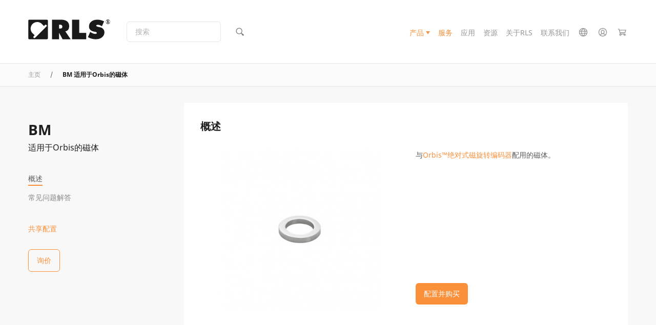

--- FILE ---
content_type: text/html; charset=UTF-8
request_url: https://www.rls.si/cn/magnets-for-orbis
body_size: 59293
content:
<!DOCTYPE html PUBLIC "-//W3C//DTD XHTML 1.0 Strict//EN" "http://www.w3.org/TR/xhtml1/DTD/xhtml1-strict.dtd">
<html xmlns="http://www.w3.org/1999/xhtml" xml:lang="zh" lang="zh">
<head>

<meta http-equiv="Content-Type" content="text/html; charset=utf-8" />
<title>Magnets for Orbis</title>
<meta name="description" content="Magnets for use with Orbis absolute rotary encoder." />
<meta name="keywords" content="角度，位移，编码器，套件，直线，线性，磁性，测量，微型，模块化，位置，旋转，传感器，技术" />
<meta name="robots" content="INDEX,FOLLOW" />
<link rel="shortcut icon" href="[data-uri]" type="image/x-icon" />
<meta name="viewport" content="width=device-width, initial-scale=1.0">
<!--[if lt IE 7]>
<script type="text/javascript">
//<![CDATA[
    var BLANK_URL = 'https://www.rls.si/js/blank.html';
    var BLANK_IMG = 'https://www.rls.si/js/spacer.gif';
//]]>
</script>
<![endif]-->

<script type="text/javascript">
    function detectIEEdge() {
        var ua = window.navigator.userAgent;

        var msie = ua.indexOf('MSIE ');
        if (msie > 0) {
            // IE 10 or older => return version number
            return parseInt(ua.substring(msie + 5, ua.indexOf('.', msie)), 10);
        }

        var trident = ua.indexOf('Trident/');
        if (trident > 0) {
            // IE 11 => return version number
            var rv = ua.indexOf('rv:');
            return parseInt(ua.substring(rv + 3, ua.indexOf('.', rv)), 10);
        }

        var edge = ua.indexOf('Edge/');
        if (edge > 0) {
            // Edge => return version number
            return parseInt(ua.substring(edge + 5, ua.indexOf('.', edge)), 10);
        }

        // other browser
        return false;
    }
</script>
<script type="text/javascript">
    // Global polyfill for Events in IE-->
    // See: https://stackoverflow.com/a/49071358
    window.createEvent = function (name) {
        var event;
        if (typeof(Event) === 'function') {
            // Every normal browser
            event = new Event(name);
        } else {
            // The you know which browser
            event = document.createEvent('Event');
            event.initEvent(name, true, true);
        }

        return event;
    }
</script>

<script nomodule type="text/javascript">
    // Polyfill for URLSearchParams
    !function(t){"use strict";var n,r=function(){try{if(t.URLSearchParams&&"bar"===new t.URLSearchParams("foo=bar").get("foo"))return t.URLSearchParams}catch(t){}return null}(),e=r&&"a=1"===new r({a:1}).toString(),o=r&&"+"===new r("s=%2B").get("s"),i="__URLSearchParams__",a=!r||((n=new r).append("s"," &"),"s=+%26"===n.toString()),c=h.prototype,s=!(!t.Symbol||!t.Symbol.iterator);if(!(r&&e&&o&&a)){c.append=function(t,n){v(this[i],t,n)},c.delete=function(t){delete this[i][t]},c.get=function(t){var n=this[i];return this.has(t)?n[t][0]:null},c.getAll=function(t){var n=this[i];return this.has(t)?n[t].slice(0):[]},c.has=function(t){return d(this[i],t)},c.set=function(t,n){this[i][t]=[""+n]},c.toString=function(){var t,n,r,e,o=this[i],a=[];for(n in o)for(r=l(n),t=0,e=o[n];t<e.length;t++)a.push(r+"="+l(e[t]));return a.join("&")};var u=!!o&&r&&!e&&t.Proxy;Object.defineProperty(t,"URLSearchParams",{value:u?new Proxy(r,{construct:function(t,n){return new t(new h(n[0]).toString())}}):h});var f=t.URLSearchParams.prototype;f.polyfill=!0,f.forEach=f.forEach||function(t,n){var r=y(this.toString());Object.getOwnPropertyNames(r).forEach(function(e){r[e].forEach(function(r){t.call(n,r,e,this)},this)},this)},f.sort=f.sort||function(){var t,n,r,e=y(this.toString()),o=[];for(t in e)o.push(t);for(o.sort(),n=0;n<o.length;n++)this.delete(o[n]);for(n=0;n<o.length;n++){var i=o[n],a=e[i];for(r=0;r<a.length;r++)this.append(i,a[r])}},f.keys=f.keys||function(){var t=[];return this.forEach(function(n,r){t.push(r)}),g(t)},f.values=f.values||function(){var t=[];return this.forEach(function(n){t.push(n)}),g(t)},f.entries=f.entries||function(){var t=[];return this.forEach(function(n,r){t.push([r,n])}),g(t)},s&&(f[t.Symbol.iterator]=f[t.Symbol.iterator]||f.entries)}function h(t){((t=t||"")instanceof URLSearchParams||t instanceof h)&&(t=t.toString()),this[i]=y(t)}function l(t){var n={"!":"%21","'":"%27","(":"%28",")":"%29","~":"%7E","%20":"+","%00":"\0"};return encodeURIComponent(t).replace(/[!'\(\)~]|%20|%00/g,function(t){return n[t]})}function p(t){return t.replace(/[ +]/g,"%20").replace(/(%[a-f0-9]{2})+/gi,function(t){return decodeURIComponent(t)})}function g(n){var r={next:function(){var t=n.shift();return{done:void 0===t,value:t}}};return s&&(r[t.Symbol.iterator]=function(){return r}),r}function y(t){var n={};if("object"==typeof t)if(S(t))for(var r=0;r<t.length;r++){var e=t[r];if(!S(e)||2!==e.length)throw new TypeError("Failed to construct 'URLSearchParams': Sequence initializer must only contain pair elements");v(n,e[0],e[1])}else for(var o in t)t.hasOwnProperty(o)&&v(n,o,t[o]);else{0===t.indexOf("?")&&(t=t.slice(1));for(var i=t.split("&"),a=0;a<i.length;a++){var c=i[a],s=c.indexOf("=");-1<s?v(n,p(c.slice(0,s)),p(c.slice(s+1))):c&&v(n,p(c),"")}}return n}function v(t,n,r){var e="string"==typeof r?r:null!=r&&"function"==typeof r.toString?r.toString():JSON.stringify(r);d(t,n)?t[n].push(e):t[n]=[e]}function S(t){return!!t&&"[object Array]"===Object.prototype.toString.call(t)}function d(t,n){return Object.prototype.hasOwnProperty.call(t,n)}}("undefined"!=typeof global?global:"undefined"!=typeof window?window:this);
</script>

<script nomodule type="text/javascript">

    if (detectIEEdge()) {

        // Polyfill for element.remove()
        // See: https://stackoverflow.com/a/37477096
        // Create Element.remove() function if not exist
        if (!('remove' in Element.prototype)) {
            Element.prototype.remove = function() {
                if (this.parentNode) {
                    this.parentNode.removeChild(this);
                }
            };
        }


        // Polyfill for Array.prototype.find()
        // See: https://developer.mozilla.org/en-US/docs/Web/JavaScript/Reference/Global_Objects/Array/find
        // https://tc39.github.io/ecma262/#sec-array.prototype.find
        if (!Array.prototype.find) {
         Object.defineProperty(Array.prototype, 'find', {
           value: function(predicate) {
             // 1. Let O be ? ToObject(this value).
             if (this == null) {
               throw TypeError('"this" is null or not defined');
             }

             var o = Object(this);

             // 2. Let len be ? ToLength(? Get(O, "length")).
             var len = o.length >>> 0;

             // 3. If IsCallable(predicate) is false, throw a TypeError exception.
             if (typeof predicate !== 'function') {
               throw TypeError('predicate must be a function');
             }

             // 4. If thisArg was supplied, let T be thisArg; else let T be undefined.
             var thisArg = arguments[1];

             // 5. Let k be 0.
             var k = 0;

             // 6. Repeat, while k < len
             while (k < len) {
               // a. Let Pk be ! ToString(k).
               // b. Let kValue be ? Get(O, Pk).
               // c. Let testResult be ToBoolean(? Call(predicate, T, « kValue, k, O »)).
               // d. If testResult is true, return kValue.
               var kValue = o[k];
               if (predicate.call(thisArg, kValue, k, o)) {
                 return kValue;
               }
               // e. Increase k by 1.
               k++;
             }

             // 7. Return undefined.
             return undefined;
           },
           configurable: true,
           writable: true
         });
        }

        // Polyfill for Promise, needed for vuex
        !function(e,n){"object"==typeof exports&&"undefined"!=typeof module?n():"function"==typeof define&&define.amd?define(n):n()}(0,function(){"use strict";function e(e){var n=this.constructor;return this.then(function(t){return n.resolve(e()).then(function(){return t})},function(t){return n.resolve(e()).then(function(){return n.reject(t)})})}function n(e){return!(!e||"undefined"==typeof e.length)}function t(){}function o(e){if(!(this instanceof o))throw new TypeError("Promises must be constructed via new");if("function"!=typeof e)throw new TypeError("not a function");this._state=0,this._handled=!1,this._value=undefined,this._deferreds=[],c(e,this)}function r(e,n){for(;3===e._state;)e=e._value;0!==e._state?(e._handled=!0,o._immediateFn(function(){var t=1===e._state?n.onFulfilled:n.onRejected;if(null!==t){var o;try{o=t(e._value)}catch(r){return void f(n.promise,r)}i(n.promise,o)}else(1===e._state?i:f)(n.promise,e._value)})):e._deferreds.push(n)}function i(e,n){try{if(n===e)throw new TypeError("A promise cannot be resolved with itself.");if(n&&("object"==typeof n||"function"==typeof n)){var t=n.then;if(n instanceof o)return e._state=3,e._value=n,void u(e);if("function"==typeof t)return void c(function(e,n){return function(){e.apply(n,arguments)}}(t,n),e)}e._state=1,e._value=n,u(e)}catch(r){f(e,r)}}function f(e,n){e._state=2,e._value=n,u(e)}function u(e){2===e._state&&0===e._deferreds.length&&o._immediateFn(function(){e._handled||o._unhandledRejectionFn(e._value)});for(var n=0,t=e._deferreds.length;t>n;n++)r(e,e._deferreds[n]);e._deferreds=null}function c(e,n){var t=!1;try{e(function(e){t||(t=!0,i(n,e))},function(e){t||(t=!0,f(n,e))})}catch(o){if(t)return;t=!0,f(n,o)}}var a=setTimeout;o.prototype["catch"]=function(e){return this.then(null,e)},o.prototype.then=function(e,n){var o=new this.constructor(t);return r(this,new function(e,n,t){this.onFulfilled="function"==typeof e?e:null,this.onRejected="function"==typeof n?n:null,this.promise=t}(e,n,o)),o},o.prototype["finally"]=e,o.all=function(e){return new o(function(t,o){function r(e,n){try{if(n&&("object"==typeof n||"function"==typeof n)){var u=n.then;if("function"==typeof u)return void u.call(n,function(n){r(e,n)},o)}i[e]=n,0==--f&&t(i)}catch(c){o(c)}}if(!n(e))return o(new TypeError("Promise.all accepts an array"));var i=Array.prototype.slice.call(e);if(0===i.length)return t([]);for(var f=i.length,u=0;i.length>u;u++)r(u,i[u])})},o.resolve=function(e){return e&&"object"==typeof e&&e.constructor===o?e:new o(function(n){n(e)})},o.reject=function(e){return new o(function(n,t){t(e)})},o.race=function(e){return new o(function(t,r){if(!n(e))return r(new TypeError("Promise.race accepts an array"));for(var i=0,f=e.length;f>i;i++)o.resolve(e[i]).then(t,r)})},o._immediateFn="function"==typeof setImmediate&&function(e){setImmediate(e)}||function(e){a(e,0)},o._unhandledRejectionFn=function(e){void 0!==console&&console&&console.warn("Possible Unhandled Promise Rejection:",e)};var l=function(){if("undefined"!=typeof self)return self;if("undefined"!=typeof window)return window;if("undefined"!=typeof global)return global;throw Error("unable to locate global object")}();"Promise"in l?l.Promise.prototype["finally"]||(l.Promise.prototype["finally"]=e):l.Promise=o});

    }
</script>

<script nomodule type="text/javascript">
    // See: https://github.com/abdalla/ie-array-filter-polyfill-/blob/master/index.js
    if (!Array.prototype.filter) {
        Object.defineProperty(Array.prototype, 'filter', {
            value: function (predicate) {
                if (this == null) {
                    throw new TypeError('this is null or not defined');
                }

                const obj = Object(this);
                const len = obj.length >>> 0;

                if (typeof predicate !== 'function') {
                    throw new TypeError('predicate must be a function');
                }

                const thisArg = arguments[1];

                let res = [];

                let index = 0;
                while (index < len) {
                    const iValue = obj[index];
                    if (predicate.call(thisArg, iValue, index, obj)) {
                        res.push(iValue);
                    }
                    index++;
                }

                return res;
            }
        });
    }
</script>
<!-- Polyfill for link rel=preload -->
<script>
    /*! loadCSS. [c]2017 Filament Group, Inc. MIT License */
    /* This file is meant as a standalone workflow for
    - testing support for link[rel=preload]
    - enabling async CSS loading in browsers that do not support rel=preload
    - applying rel preload css once loaded, whether supported or not.
    */
    (function( w ){
        "use strict";
        // rel=preload support test
        if( !w.loadCSS ){
            w.loadCSS = function(){};
        }
        // define on the loadCSS obj
        var rp = loadCSS.relpreload = {};
        // rel=preload feature support test
        // runs once and returns a function for compat purposes
        rp.support = (function(){
            var ret;
            try {
                ret = w.document.createElement( "link" ).relList.supports( "preload" );
            } catch (e) {
                ret = false;
            }
            return function(){
                return ret;
            };
        })();

        // if preload isn't supported, get an asynchronous load by using a non-matching media attribute
        // then change that media back to its intended value on load
        rp.bindMediaToggle = function( link ){
            // remember existing media attr for ultimate state, or default to 'all'
            var finalMedia = link.media || "all";

            function enableStylesheet(){
                // unbind listeners
                if( link.addEventListener ){
                    link.removeEventListener( "load", enableStylesheet );
                } else if( link.attachEvent ){
                    link.detachEvent( "onload", enableStylesheet );
                }
                link.setAttribute( "onload", null );
                link.media = finalMedia;
            }

            // bind load handlers to enable media
            if( link.addEventListener ){
                link.addEventListener( "load", enableStylesheet );
            } else if( link.attachEvent ){
                link.attachEvent( "onload", enableStylesheet );
            }

            // Set rel and non-applicable media type to start an async request
            // note: timeout allows this to happen async to let rendering continue in IE
            setTimeout(function(){
                link.rel = "stylesheet";
                link.media = "only x";
            });
            // also enable media after 3 seconds,
            // which will catch very old browsers (android 2.x, old firefox) that don't support onload on link
            setTimeout( enableStylesheet, 3000 );
        };

        // loop through link elements in DOM
        rp.poly = function(){
            // double check this to prevent external calls from running
            if( rp.support() ){
                return;
            }
            var links = w.document.getElementsByTagName( "link" );
            for( var i = 0; i < links.length; i++ ){
                var link = links[ i ];
                // qualify links to those with rel=preload and as=style attrs
                if( link.rel === "preload" && link.getAttribute( "as" ) === "style" && !link.getAttribute( "data-loadcss" ) ){
                    // prevent rerunning on link
                    link.setAttribute( "data-loadcss", true );
                    // bind listeners to toggle media back
                    rp.bindMediaToggle( link );
                }
            }
        };

        // if unsupported, run the polyfill
        if( !rp.support() ){
            // run once at least
            rp.poly();

            // rerun poly on an interval until onload
            var run = w.setInterval( rp.poly, 500 );
            if( w.addEventListener ){
                w.addEventListener( "load", function(){
                    rp.poly();
                    w.clearInterval( run );
                } );
            } else if( w.attachEvent ){
                w.attachEvent( "onload", function(){
                    rp.poly();
                    w.clearInterval( run );
                } );
            }
        }


        // commonjs
        if( typeof exports !== "undefined" ){
            exports.loadCSS = loadCSS;
        }
        else {
            w.loadCSS = loadCSS;
        }
    }( typeof global !== "undefined" ? global : this ) );
</script>

<link rel="stylesheet" type="text/css" href="https://www.rls.si/media/css_secure/39773913b8a9b5bc22bd6aea144fdf2c.css" />
<link rel="stylesheet" type="text/css" href="https://www.rls.si/media/css_secure/6d94f5941eb84dd5ffa2be36bc71503d.css" media="all" />
<script defer type="text/javascript" src="https://www.rls.si/media/js/062ce7cdb4bf8f521bc1de030b792bef.js"></script>
<link href="https://www.rls.si/cn/news/rss/index/store_id/4/" title="News" rel="alternate" type="application/rss+xml" />
<link rel="canonical" href="https://www.rls.si/cn/magnets-for-orbis" />
<!--[if lt IE 7]>
<script defer type="text/javascript" src="https://www.rls.si/media/js/7b4967a41530207acf2db6c999396b76.js"></script>
<![endif]-->
<!--[if lte IE 7]>
<link rel="stylesheet" type="text/css" href="https://www.rls.si/media/css_secure/dd16cc73259bf3b4ac9d74a18ab37733.css" media="all" />
<![endif]-->

<script type="text/javascript">
//<![CDATA[
// Edited by rok.rupnik@optiweb.com
// Old code:
//    Mage.Cookies.path     = '//';
//    Mage.Cookies.domain   = '//';
window.addEventListener('DOMContentLoaded', function () {
    Mage.Cookies.path     = '/';
    Mage.Cookies.domain   = '.rls.si';
});
// EDITION STOP
//]]>
</script>

<script type="text/javascript">
//<![CDATA[
optionalZipCountries = ["HK","IE","MO","PA"];
//]]>
</script>
<!-- Global site tag (gtag.js) - Google Analytics -->
<!--See: https://pm.optiweb.com/#/tasks/14709782-->

<script async src="https://www.googletagmanager.com/gtag/js?id=UA-139080276-1"></script>

<script>

    window.dataLayer = window.dataLayer || [];

    function gtag(){dataLayer.push(arguments);}

    gtag('js', new Date());

    gtag('config', 'UA-139080276-1', { 'optimize_id': 'GTM-5Z9H659'});

</script>
    <!--Aromicon Google Universal Analytics Section start -->
    <script type="text/javascript">
        (function(i,s,o,g,r,a,m){i['GoogleAnalyticsObject']=r;i[r]=i[r]||function(){
            (i[r].q=i[r].q||[]).push(arguments)},i[r].l=1*new Date();a=s.createElement(o),
            m=s.getElementsByTagName(o)[0];a.async=1;a.src=g;m.parentNode.insertBefore(a,m)
        })(window,document,'script','//www.google-analytics.com/analytics.js','ga');

                ga('create', 'UA-7556179-2', 'www.rls.si');
        ga('set', 'anonymizeIp', false);
                ga('require', 'displayfeatures');
                                                                                        ga('send', 'pageview');
                    </script>
        <!--Aromicon Google Universal Analytics Section end -->


    <!-- Google Tag Manager -->

    <script>(function (w, d, s, l, i) {
            w[l] = w[l] || [];
            w[l].push({
                'gtm.start':

                    new Date().getTime(), event: 'gtm.js'
            });
            var f = d.getElementsByTagName(s)[0],

                j = d.createElement(s), dl = l != 'dataLayer' ? '&l=' + l : '';
            j.async = true;
            j.src =

                'https://www.googletagmanager.com/gtm.js?id=' + i + dl;
            f.parentNode.insertBefore(j, f);

        })(window, document, 'script', 'dataLayer', 'GTM-NPTBWDP');
    </script>

    <!-- End Google Tag Manager -->



<script type="text/javascript">
    function detectIEEdge() {
        var ua = window.navigator.userAgent;

        var msie = ua.indexOf('MSIE ');
        if (msie > 0) {
            // IE 10 or older => return version number
            return parseInt(ua.substring(msie + 5, ua.indexOf('.', msie)), 10);
        }

        var trident = ua.indexOf('Trident/');
        if (trident > 0) {
            // IE 11 => return version number
            var rv = ua.indexOf('rv:');
            return parseInt(ua.substring(rv + 3, ua.indexOf('.', rv)), 10);
        }

        var edge = ua.indexOf('Edge/');
        if (edge > 0) {
            // Edge => return version number
            return parseInt(ua.substring(edge + 5, ua.indexOf('.', edge)), 10);
        }

        // other browser
        return false;
    }
</script>
<script type="text/javascript">
    // Global polyfill for Events in IE-->
    // See: https://stackoverflow.com/a/49071358
    window.createEvent = function (name) {
        var event;
        if (typeof(Event) === 'function') {
            // Every normal browser
            event = new Event(name);
        } else {
            // The you know which browser
            event = document.createEvent('Event');
            event.initEvent(name, true, true);
        }

        return event;
    }
</script>

<script nomodule type="text/javascript">
    // Polyfill for URLSearchParams
    !function(t){"use strict";var n,r=function(){try{if(t.URLSearchParams&&"bar"===new t.URLSearchParams("foo=bar").get("foo"))return t.URLSearchParams}catch(t){}return null}(),e=r&&"a=1"===new r({a:1}).toString(),o=r&&"+"===new r("s=%2B").get("s"),i="__URLSearchParams__",a=!r||((n=new r).append("s"," &"),"s=+%26"===n.toString()),c=h.prototype,s=!(!t.Symbol||!t.Symbol.iterator);if(!(r&&e&&o&&a)){c.append=function(t,n){v(this[i],t,n)},c.delete=function(t){delete this[i][t]},c.get=function(t){var n=this[i];return this.has(t)?n[t][0]:null},c.getAll=function(t){var n=this[i];return this.has(t)?n[t].slice(0):[]},c.has=function(t){return d(this[i],t)},c.set=function(t,n){this[i][t]=[""+n]},c.toString=function(){var t,n,r,e,o=this[i],a=[];for(n in o)for(r=l(n),t=0,e=o[n];t<e.length;t++)a.push(r+"="+l(e[t]));return a.join("&")};var u=!!o&&r&&!e&&t.Proxy;Object.defineProperty(t,"URLSearchParams",{value:u?new Proxy(r,{construct:function(t,n){return new t(new h(n[0]).toString())}}):h});var f=t.URLSearchParams.prototype;f.polyfill=!0,f.forEach=f.forEach||function(t,n){var r=y(this.toString());Object.getOwnPropertyNames(r).forEach(function(e){r[e].forEach(function(r){t.call(n,r,e,this)},this)},this)},f.sort=f.sort||function(){var t,n,r,e=y(this.toString()),o=[];for(t in e)o.push(t);for(o.sort(),n=0;n<o.length;n++)this.delete(o[n]);for(n=0;n<o.length;n++){var i=o[n],a=e[i];for(r=0;r<a.length;r++)this.append(i,a[r])}},f.keys=f.keys||function(){var t=[];return this.forEach(function(n,r){t.push(r)}),g(t)},f.values=f.values||function(){var t=[];return this.forEach(function(n){t.push(n)}),g(t)},f.entries=f.entries||function(){var t=[];return this.forEach(function(n,r){t.push([r,n])}),g(t)},s&&(f[t.Symbol.iterator]=f[t.Symbol.iterator]||f.entries)}function h(t){((t=t||"")instanceof URLSearchParams||t instanceof h)&&(t=t.toString()),this[i]=y(t)}function l(t){var n={"!":"%21","'":"%27","(":"%28",")":"%29","~":"%7E","%20":"+","%00":"\0"};return encodeURIComponent(t).replace(/[!'\(\)~]|%20|%00/g,function(t){return n[t]})}function p(t){return t.replace(/[ +]/g,"%20").replace(/(%[a-f0-9]{2})+/gi,function(t){return decodeURIComponent(t)})}function g(n){var r={next:function(){var t=n.shift();return{done:void 0===t,value:t}}};return s&&(r[t.Symbol.iterator]=function(){return r}),r}function y(t){var n={};if("object"==typeof t)if(S(t))for(var r=0;r<t.length;r++){var e=t[r];if(!S(e)||2!==e.length)throw new TypeError("Failed to construct 'URLSearchParams': Sequence initializer must only contain pair elements");v(n,e[0],e[1])}else for(var o in t)t.hasOwnProperty(o)&&v(n,o,t[o]);else{0===t.indexOf("?")&&(t=t.slice(1));for(var i=t.split("&"),a=0;a<i.length;a++){var c=i[a],s=c.indexOf("=");-1<s?v(n,p(c.slice(0,s)),p(c.slice(s+1))):c&&v(n,p(c),"")}}return n}function v(t,n,r){var e="string"==typeof r?r:null!=r&&"function"==typeof r.toString?r.toString():JSON.stringify(r);d(t,n)?t[n].push(e):t[n]=[e]}function S(t){return!!t&&"[object Array]"===Object.prototype.toString.call(t)}function d(t,n){return Object.prototype.hasOwnProperty.call(t,n)}}("undefined"!=typeof global?global:"undefined"!=typeof window?window:this);
</script>

<script nomodule type="text/javascript">

    if (detectIEEdge()) {

        // Polyfill for element.remove()
        // See: https://stackoverflow.com/a/37477096
        // Create Element.remove() function if not exist
        if (!('remove' in Element.prototype)) {
            Element.prototype.remove = function() {
                if (this.parentNode) {
                    this.parentNode.removeChild(this);
                }
            };
        }


        // Polyfill for Array.prototype.find()
        // See: https://developer.mozilla.org/en-US/docs/Web/JavaScript/Reference/Global_Objects/Array/find
        // https://tc39.github.io/ecma262/#sec-array.prototype.find
        if (!Array.prototype.find) {
         Object.defineProperty(Array.prototype, 'find', {
           value: function(predicate) {
             // 1. Let O be ? ToObject(this value).
             if (this == null) {
               throw TypeError('"this" is null or not defined');
             }

             var o = Object(this);

             // 2. Let len be ? ToLength(? Get(O, "length")).
             var len = o.length >>> 0;

             // 3. If IsCallable(predicate) is false, throw a TypeError exception.
             if (typeof predicate !== 'function') {
               throw TypeError('predicate must be a function');
             }

             // 4. If thisArg was supplied, let T be thisArg; else let T be undefined.
             var thisArg = arguments[1];

             // 5. Let k be 0.
             var k = 0;

             // 6. Repeat, while k < len
             while (k < len) {
               // a. Let Pk be ! ToString(k).
               // b. Let kValue be ? Get(O, Pk).
               // c. Let testResult be ToBoolean(? Call(predicate, T, « kValue, k, O »)).
               // d. If testResult is true, return kValue.
               var kValue = o[k];
               if (predicate.call(thisArg, kValue, k, o)) {
                 return kValue;
               }
               // e. Increase k by 1.
               k++;
             }

             // 7. Return undefined.
             return undefined;
           },
           configurable: true,
           writable: true
         });
        }

        // Polyfill for Promise, needed for vuex
        !function(e,n){"object"==typeof exports&&"undefined"!=typeof module?n():"function"==typeof define&&define.amd?define(n):n()}(0,function(){"use strict";function e(e){var n=this.constructor;return this.then(function(t){return n.resolve(e()).then(function(){return t})},function(t){return n.resolve(e()).then(function(){return n.reject(t)})})}function n(e){return!(!e||"undefined"==typeof e.length)}function t(){}function o(e){if(!(this instanceof o))throw new TypeError("Promises must be constructed via new");if("function"!=typeof e)throw new TypeError("not a function");this._state=0,this._handled=!1,this._value=undefined,this._deferreds=[],c(e,this)}function r(e,n){for(;3===e._state;)e=e._value;0!==e._state?(e._handled=!0,o._immediateFn(function(){var t=1===e._state?n.onFulfilled:n.onRejected;if(null!==t){var o;try{o=t(e._value)}catch(r){return void f(n.promise,r)}i(n.promise,o)}else(1===e._state?i:f)(n.promise,e._value)})):e._deferreds.push(n)}function i(e,n){try{if(n===e)throw new TypeError("A promise cannot be resolved with itself.");if(n&&("object"==typeof n||"function"==typeof n)){var t=n.then;if(n instanceof o)return e._state=3,e._value=n,void u(e);if("function"==typeof t)return void c(function(e,n){return function(){e.apply(n,arguments)}}(t,n),e)}e._state=1,e._value=n,u(e)}catch(r){f(e,r)}}function f(e,n){e._state=2,e._value=n,u(e)}function u(e){2===e._state&&0===e._deferreds.length&&o._immediateFn(function(){e._handled||o._unhandledRejectionFn(e._value)});for(var n=0,t=e._deferreds.length;t>n;n++)r(e,e._deferreds[n]);e._deferreds=null}function c(e,n){var t=!1;try{e(function(e){t||(t=!0,i(n,e))},function(e){t||(t=!0,f(n,e))})}catch(o){if(t)return;t=!0,f(n,o)}}var a=setTimeout;o.prototype["catch"]=function(e){return this.then(null,e)},o.prototype.then=function(e,n){var o=new this.constructor(t);return r(this,new function(e,n,t){this.onFulfilled="function"==typeof e?e:null,this.onRejected="function"==typeof n?n:null,this.promise=t}(e,n,o)),o},o.prototype["finally"]=e,o.all=function(e){return new o(function(t,o){function r(e,n){try{if(n&&("object"==typeof n||"function"==typeof n)){var u=n.then;if("function"==typeof u)return void u.call(n,function(n){r(e,n)},o)}i[e]=n,0==--f&&t(i)}catch(c){o(c)}}if(!n(e))return o(new TypeError("Promise.all accepts an array"));var i=Array.prototype.slice.call(e);if(0===i.length)return t([]);for(var f=i.length,u=0;i.length>u;u++)r(u,i[u])})},o.resolve=function(e){return e&&"object"==typeof e&&e.constructor===o?e:new o(function(n){n(e)})},o.reject=function(e){return new o(function(n,t){t(e)})},o.race=function(e){return new o(function(t,r){if(!n(e))return r(new TypeError("Promise.race accepts an array"));for(var i=0,f=e.length;f>i;i++)o.resolve(e[i]).then(t,r)})},o._immediateFn="function"==typeof setImmediate&&function(e){setImmediate(e)}||function(e){a(e,0)},o._unhandledRejectionFn=function(e){void 0!==console&&console&&console.warn("Possible Unhandled Promise Rejection:",e)};var l=function(){if("undefined"!=typeof self)return self;if("undefined"!=typeof window)return window;if("undefined"!=typeof global)return global;throw Error("unable to locate global object")}();"Promise"in l?l.Promise.prototype["finally"]||(l.Promise.prototype["finally"]=e):l.Promise=o});

    }
</script>

<script nomodule type="text/javascript">
    // See: https://github.com/abdalla/ie-array-filter-polyfill-/blob/master/index.js
    if (!Array.prototype.filter) {
        Object.defineProperty(Array.prototype, 'filter', {
            value: function (predicate) {
                if (this == null) {
                    throw new TypeError('this is null or not defined');
                }

                const obj = Object(this);
                const len = obj.length >>> 0;

                if (typeof predicate !== 'function') {
                    throw new TypeError('predicate must be a function');
                }

                const thisArg = arguments[1];

                let res = [];

                let index = 0;
                while (index < len) {
                    const iValue = obj[index];
                    if (predicate.call(thisArg, iValue, index, obj)) {
                        res.push(iValue);
                    }
                    index++;
                }

                return res;
            }
        });
    }
</script>

<script type="module" src="/dist/js/js-utils.zn5PAyAW.js"></script>

<script nomodule type="text/javascript" src="/js/vite/polyfills-legacy.js"></script>



<script type="module" src="/dist/js/js-main.BoQzaj0O.js"></script>

<script nomodule type="text/javascript" src="/js/vite/polyfills-legacy.js"></script>


<link rel="stylesheet" href="/dist/assets/css-main.C5KzbiI6.css"><!--
Solution based on this: https://www.zachleat.com/web/comprehensive-webfonts/#critical-foft-data-uri
and: https://github.com/filamentgroup/loadCSS/tree/v2.1.0
-->

<style>
    /* Loaded from: https://fonts.googleapis.com/css2?family=Noto+Sans:ital,wght@0,400;0,700;1,400;1,700&display=swap */

    /* latin regular subset*/
    /* Generated from: https://fonts.googleapis.com/css2?family=Noto+Sans:wght@400;700&display=swap&text=ABCDEFGHIJKLMNOPQRSTUVWXYZabcdefghijklmnopqrstuvzxwy0123456789 */
    /* DatURI generated at (set mime type to font/woff2): https://dopiaza.org/tools/datauri/index.php */
    @font-face {
        font-family: 'Noto Sans Subset';
        font-style: normal;
        font-weight: 400;
        font-display: fallback;
        src: url([data-uri]);
    }
    @font-face {
        font-family: 'Noto Sans Subset';
        font-style: normal;
        font-weight: 700;
        font-display: swap;
        src: url([data-uri]);
    }

    body {
        font-family: sans-serif;
    }
    .fonts-stage-1 body {
        font-family: 'Noto Sans Subset', sans-serif;
        font-weight: 400;
        font-style: normal;
    }
    .fonts-stage-2 body {
        font-family: 'Noto Sans', sans-serif;
    }

    /* Fonts for other tags are also set in magento/skin/frontend/rls/rummpy/css/rls-main.scss */
</style>

<!-- Preload only font files that we need immediately -->
<link rel="preload" as="font" href="https://www.rls.si/skin/frontend/rls/rummpy/fonts/noto-sans-regular-latin.woff2" crossorigin>
<link rel="preload" as="font" href="https://www.rls.si/skin/frontend/rls/rummpy/fonts/noto-sans-bold-latin.woff2" crossorigin>
<link rel="preload" as="style" href="https://www.rls.si/skin/frontend/rls/rummpy/css/fonts.css" onload="this.onload=null;this.rel='stylesheet'">
<noscript><link rel="stylesheet" href="https://www.rls.si/skin/frontend/rls/rummpy/css/fonts.css"></noscript>

<script>
    (function() {

        // Optimization for Repeat Views
        if( sessionStorage.fontsLoadedCriticalFoftDataUriPolyfill ) {
            document.documentElement.className += " fonts-stage-2";
            return;
        }

        window.addEventListener('DOMContentLoaded', function () {
             document.documentElement.className += " fonts-stage-2";

             sessionStorage.fontsLoadedCriticalFoftDataUriPolyfill = true;
         });

        document.documentElement.className += " fonts-stage-1";

    })();
</script>
<link rel="stylesheet" href="/dist/assets/css-product.Bd8amsde.css">
<link rel="stylesheet" href="/dist/assets/css-configurator.BecKDKrN.css">

<script type="module" src="/dist/js/js-product.C2uFDAMp.js"></script>

<script nomodule type="text/javascript" src="/js/vite/polyfills-legacy.js"></script>

<script type="text/javascript">//<![CDATA[
        var Translator;window.addEventListener('DOMContentLoaded', function(){Translator = new Translate({"HTML tags are not allowed":"\u4e0d\u5141\u8bb8\u4f7f\u7528 HTML \u6807\u7b7e","Please select an option.":"\u8bf7\u9009\u62e9\u4e00\u4e2a\u9009\u9879\u3002","This is a required field.":"\u8fd9\u662f\u5fc5\u586b\u533a\u57df\u3002","Please enter a valid number in this field.":"\u8bf7\u5728\u6b64\u533a\u57df\u8f93\u5165\u6709\u6548\u7684\u6570\u5b57\u3002","The value is not within the specified range.":"\u6570\u503c\u4e0d\u5728\u6307\u5b9a\u8303\u56f4\u5185\u3002","Please use numbers only in this field. Please avoid spaces or other characters such as dots or commas.":"\u8bf7\u5728\u8be5\u5b57\u6bb5\u4e2d\u53ea\u4f7f\u7528\u6570\u5b57\u3002\u8bf7\u4e0d\u8981\u4f7f\u7528\u7a7a\u683c\u6216\u5176\u5b83\u5b57\u7b26\uff0c\u4f8b\u5982\u53e5\u70b9\u6216\u9017\u53f7\u3002","Please use letters only (a-z or A-Z) in this field.":"\u5728\u8be5\u5b57\u6bb5\u4e2d\u8bf7\u53ea\u4f7f\u7528\u5b57\u6bcd\uff08a-z\u6216A-Z\uff09","Please use only letters (a-z), numbers (0-9) or underscore(_) in this field, first character should be a letter.":"\u8be5\u5b57\u6bb5\u4e2d\u8bf7\u53ea\u4f7f\u7528\u5b57\u6bcd\uff08a-z\uff09\u3001\u6570\u5b57\uff080-9\uff09\u4ee5\u53ca\u4e0b\u5212\u7ebf\uff08_\uff09\uff0c\u7b2c\u4e00\u4e2a\u5b57\u7b26\u5e94\u4e3a\u5b57\u6bcd\u3002","Please use only letters (a-z or A-Z) or numbers (0-9) only in this field. No spaces or other characters are allowed.":"\u8be5\u5b57\u6bb5\u4e2d\u8bf7\u53ea\u4f7f\u7528\u5b57\u6bcd\uff08a-z \u6216 A-Z\uff09\u6216\u6570\u5b57\uff080-9\uff09\uff0c\u4e0d\u80fd\u4f7f\u7528\u7a7a\u683c\u6216\u5176\u5b83\u5b57\u7b26\u3002","Please use only letters (a-z or A-Z) or numbers (0-9) or spaces and # only in this field.":"\u8be5\u5b57\u6bb5\u4e2d\u53ea\u80fd\u4f7f\u7528\u5b57\u6bcd\uff08a-z \u6216 A-Z\uff09\u6216\u6570\u5b57\uff080-9\uff09\u6216\u7a7a\u683c\uff0c\u6216 # \u3002","Please enter a valid phone number. For example (123) 456-7890 or 123-456-7890.":"\u8bf7\u8f93\u5165\u6709\u6548\u7684\u7535\u8bdd\u53f7\u7801\u3002\u4f8b\u5982 (123) 456-7890 \u6216 123-456-7890\u3002","Please enter a valid fax number. For example (123) 456-7890 or 123-456-7890.":"\u8bf7\u8f93\u5165\u6709\u6548\u4f20\u771f\u53f7\u7801\uff0c\u4f8b\u5982 (123) 456-7890 \u6216 123-456-7890\u3002","Please enter a valid date.":"\u8bf7\u8f93\u5165\u6709\u6548\u65e5\u671f","The From Date value should be less than or equal to the To Date value.":"\u8d77\u59cb\u65e5\u671f\u6570\u503c\u5e94\u5f53\u5c0f\u4e8e\u6216\u7b49\u4e8e\u622a\u6b62\u65e5\u671f\u6570\u503c\u3002","Please enter a valid email address. For example johndoe@domain.com.":"\u8bf7\u8f93\u5165\u6709\u6548\u90ae\u4ef6\u5730\u5740\u3002\u4f8b\u5982johndoe@domain.com\u3002","Please use only visible characters and spaces.":"\u8bf7\u53ea\u4f7f\u7528\u53ef\u89c1\u5b57\u7b26\u548c\u7a7a\u683c\u3002","Please make sure your passwords match.":"\u8bf7\u786e\u4fdd\u5bc6\u7801\u5339\u914d\u3002","Please enter a valid URL. Protocol is required (http:\/\/, https:\/\/ or ftp:\/\/)":"\u8bf7\u8f93\u5165\u6709\u6548URL\u3002\u534f\u8bae\u540d\u662f\u5fc5\u987b\u7684\uff08http:\/\/\u3001https:\/\/\uff0c\u6216ftp:\/\/\uff09","Please enter a valid URL. For example http:\/\/www.example.com or www.example.com":"\u8bf7\u8f93\u5165\u6709\u6548\u7684URL\uff0c\u4f8b\u5982http:\/\/www.example.com \u6216 www.example.com","Please enter a valid URL Key. For example \"example-page\", \"example-page.html\" or \"anotherlevel\/example-page\".":"\u8bf7\u8f93\u5165\u6709\u6548\u7684 URL \u5bc6\u94a5\u3002\u4f8b\u5982\uff0c \"example-page\"\u3001\"example-page.html\"\uff0c\u6216 \"anotherlevel\/example-page\"\u3002","Please enter a valid XML-identifier. For example something_1, block5, id-4.":"\u8bf7\u8f93\u5165\u6709\u6548\u7684XML\u6807\u8bc6\u7b26\u3002\u4f8b\u5982\uff0c\u7c7b\u4f3csomething_1\u3001block5\u3001id-4\u3002","Please enter a valid social security number. For example 123-45-6789.":"\u8bf7\u8f93\u5165\u6709\u6548\u793e\u4f1a\u5b89\u5168\u53f7\u7801\uff0c\u4f8b\u5982123-45-6789\u3002","Please enter a valid zip code. For example 90602 or 90602-1234.":"\u8bf7\u8f93\u5165\u6709\u6548\u90ae\u7f16\uff0c\u4f8b\u598290602\u621690602-1234\u3002","Please enter a valid zip code.":"\u8bf7\u8f93\u5165\u6709\u6548\u7684\u90ae\u653f\u7f16\u7801\u3002","Please use this date format: dd\/mm\/yyyy. For example 17\/03\/2006 for the 17th of March, 2006.":"\u8bf7\u4f7f\u7528\u8fd9\u6837\u7684\u65e5\u671f\u683c\u5f0f\uff1add\/mm\/yyyy\u3002\u4f8b\u598217\/03\/2006\u4ee3\u88682006\u5e743\u670817\u65e5\u3002","Please enter a valid $ amount. For example $100.00.":"\u8bf7\u8f93\u5165\u6709\u6548\u7684\u91d1\u989d\uff0c\u4f8b\u5982$100.00\u3002","Please select one of the above options.":"\u8bf7\u9009\u62e9\u4e0a\u5217\u9009\u9879\u4e2d\u7684\u4e00\u4e2a\u3002","Please select one of the options.":"\u8bf7\u9009\u62e9\u4e0b\u5217\u4e00\u4e2a\u9009\u9879\u3002","Please select State\/Province.":"\u8bf7\u9009\u62e9\u5dde\/\u7701\u3002","Please enter a number greater than 0 in this field.":"\u8bf7\u5728\u8be5\u5b57\u6bb5\u4e2d\u8f93\u5165\u5927\u4e8e0\u7684\u6570\u5b57\u3002","Please enter a number 0 or greater in this field.":"\u8bf7\u5728\u8be5\u5b57\u6bb5\u4e2d\u8f93\u5165\u6570\u5b570\u6216\u66f4\u5927\u503c\u3002","Please enter a valid credit card number.":"\u8bf7\u8f93\u5165\u6709\u6548\u7684\u4fe1\u7528\u5361\u5361\u53f7\u3002","Credit card number does not match credit card type.":"\u4fe1\u7528\u5361\u7f16\u53f7\u4e0e\u4fe1\u7528\u5361\u7c7b\u578b\u4e0d\u5339\u914d\u3002","Card type does not match credit card number.":"\u4fe1\u7528\u5361\u7c7b\u578b\u4e0e\u4fe1\u7528\u5361\u53f7\u4e0d\u5339\u914d\u3002","Incorrect credit card expiration date.":"\u9519\u8bef\u7684\u4fe1\u7528\u5361\u5230\u671f\u65e5\u3002","Please enter a valid credit card verification number.":"\u8bf7\u8f93\u5165\u6709\u6548\u7684\u4fe1\u7528\u5361\u9a8c\u8bc1\u7801\u3002","Please use only letters (a-z or A-Z), numbers (0-9) or underscore(_) in this field, first character should be a letter.":"\u5728\u6b64\u5b57\u6bb5\u4e2d\uff0c\u8bf7\u4ec5\u4f7f\u7528\u5b57\u6bcd\uff08a-z\u6216A-Z\uff09\u3001\u6570\u5b57\uff080-9\uff09\u6216\u4e0b\u5212\u7ebf\uff08_\uff09\uff0c\u9996\u5b57\u7b26\u5fc5\u987b\u4e3a\u5b57\u6bcd\u3002","Please input a valid CSS-length. For example 100px or 77pt or 20em or .5ex or 50%.":"\u8bf7\u8f93\u5165\u6709\u6548 CSS\u957f\u5ea6\u3002\u4f8b\u5982\uff0c 100px \u6216 77pt \u6216 20em \u6216 .5ex \u6216 50%\u3002","Text length does not satisfy specified text range.":"\u6587\u672c\u957f\u5ea6\u4e0d\u7b26\u5408\u6307\u5b9a\u7684\u6587\u672c\u957f\u5ea6\u8303\u56f4\u3002","Please enter a number lower than 100.":"\u8bf7\u8f93\u5165\u4e0d\u8d85\u8fc7100\u4e2a\u6570\u5b57\u3002","Please select a file":"\u8bf7\u9009\u62e9\u4e00\u4e2a\u6587\u4ef6","Please enter issue number or start date for switch\/solo card type.":"\u8bf7\u8f93\u5165Switch\/Solo\u7c7b\u5361\u7684\u9881\u53d1\u53f7\u6216\u5f00\u59cb\u65e5\u671f\u3002","Please wait, loading...":"\u8bf7\u7a0d\u5019\uff0c\u6b63\u5728\u52a0\u8f7d...","This date is a required value.":"\u8be5\u65e5\u671f\u4e3a\u5fc5\u9700\u503c\u3002","Please enter a valid day (1-%d).":"\u8bf7\u8f93\u5165\u6709\u6548\u5929\u6570\uff081-%d\uff09\u3002","Please enter a valid month (1-12).":"\u8bf7\u8f93\u5165\u6709\u6548\u6708\u4efd\uff081-12\uff09\u3002","Please enter a valid year (1900-%d).":"\u8bf7\u8f93\u5165\u6709\u6548\u5e74\u4efd\uff081900-%d\uff09\u3002","Please enter a valid full date":"\u8bf7\u8f93\u5165\u6709\u6548\u5b8c\u6574\u65e5\u671f","Please enter a valid date between %s and %s":"\u8bf7\u5728 %s \u4e0e %s \u4e4b\u95f4\u8f93\u5165\u6709\u6548\u65e5\u671f\u3002","Please enter a valid date equal to or greater than %s":"\u8bf7\u8f93\u5165\u7b49\u4e8e\u6216\u5927\u4e8e %s \u7684\u6709\u6548\u65e5\u671f","Please enter a valid date less than or equal to %s":"\u8bf7\u8f93\u5165\u5c0f\u4e8e\u6216\u7b49\u4e8e %s \u7684\u6709\u6548\u65e5\u671f","Complete":"\u5b8c\u6210","Add Products":"\u6dfb\u52a0\u4ea7\u54c1","Please choose to register or to checkout as a guest":"\u8bf7\u9009\u62e9\u5730\u533a\u6216\u4ee5\u6765\u5bbe\u8eab\u4efd\u7ed3\u8d26","Your order cannot be completed at this time as there is no shipping methods available for it. Please make necessary changes in your shipping address.":"\u7531\u4e8e\u9001\u8d27\u65b9\u6cd5\u4e0d\u53ef\u7528\uff0c\u73b0\u5728\u65e0\u6cd5\u5b8c\u6210\u60a8\u7684\u8ba2\u5355\u3002\u8bf7\u66f4\u6539\u60a8\u7684\u6536\u8d27\u5730\u5740\u3002","Please specify shipping method.":"\u8bf7\u6307\u5b9a\u53d1\u8d27\u65b9\u5f0f\u3002","Your order cannot be completed at this time as there is no payment methods available for it.":"\u7531\u4e8e\u4ed8\u6b3e\u65b9\u6cd5\u4e0d\u53ef\u7528\uff0c\u73b0\u5728\u65e0\u6cd5\u5b8c\u6210\u60a8\u7684\u8ba2\u5355\u3002","Please specify payment method.":"\u8bf7\u6307\u5b9a\u652f\u4ed8\u65b9\u5f0f\u3002","Are you sure?":"\u60a8\u662f\u5426\u786e\u8ba4\uff1f","Add to Cart":"\u52a0\u5165\u8d2d\u7269\u8f66","In Stock":"\u6709\u8d27","Out of Stock":"\u65e0\u8d27"});window.dispatchEvent( window.createEvent('ow.TranslatorCreated') );});
        //]]></script>
<!-- REQUIRE JS config -->
<script>
    var BASE_JS_URL = 'https://www.rls.si/js/';

    var require = {
        baseUrl: BASE_JS_URL,
        paths: {
            'vue': 'vuejs/vue.min',
            'vue3': 'vuejs/vue3.runtime.global.prod',
            'vuex': 'vuejs/vuex/vuex.min',
        },
        urlArgs: "build=" + "1641474317"    };

    var loadCss = function(config) {
        var head = document.getElementsByTagName('head')[0];

        if (config.content) {
            var style  = document.createElement('style');
            style.type = 'text/css';

            if (style.styleSheet)
                style.styleSheet.cssText = config.content;
            else
                style.innerHTML = config.content;

            head.appendChild(style);
        } else if (config.url) {
            var link  = document.createElement('link');
            link.href = config.url;
            link.rel  = 'stylesheet';
            link.type = 'text/css';
            head.appendChild(link);
        }
    };
</script>



<!-- GeoIP Data and logic -->
<span id="custom-attribute-356" data-value=""></span>

<script type="text/javascript">


    var GeoIP = (function () {

        var ow_continent = 'NA',
            ow_country = 'US',
            ow_ip_is_blocked = false;
        
        return {
            continent: ow_continent,
            country: ow_country,
            ipIsBlocked: ow_ip_is_blocked
        }
    })();

    document.getElementById('custom-attribute-356').dataset.value = GeoIP.country;

    // console.log('GeoIP data: ', GeoIP);

    // Show elements if country is in their allowed countries list
    window.addEventListener('DOMContentLoaded', function () {
        (function ($) {
            'use strict';

            $('.display-if-allowed-country').each(function (i, element) {
                // console.log('allowed countries', element.dataset.allowedCountries);
                if (
                    element.dataset && element.dataset.allowedCountries &&
                    element.dataset.allowedCountries.indexOf(GeoIP.country) !== -1
                ) {
                    $(element).show();
                }
            });
        })(jQuery);
    });
</script>

<script type="text/javascript">
    window.addEventListener('DOMContentLoaded', function () {
        if (GeoIP.ipIsBlocked) {
            document.getElementsByTagName('body')[0].classList.add('ip-is-blocked');
        }
    });
</script>

<link rel="dns-prefetch" href="https://www.googletagmanager.com/" >
<link rel="dns-prefetch" href="https://www.google-analytics.com/" >
<link rel="dns-prefetch" href="https://stats.g.doubleclick.net/" >
<link rel="dns-prefetch" href="https://googleads.g.doubleclick.net/" >
<link rel="dns-prefetch" href="https://image.providesupport.com/" >
<link rel="dns-prefetch" href="https://www.googleadservices.com/" >
<link rel="dns-prefetch" href="https://bid.g.doubleclick.net/" ></head>
<body class=" catalog-product-view catalog-product-view product-magnets-for-orbis">

<div class="wrapper">
        <noscript>
        <div class="global-site-notice noscript">
            <div class="notice-inner">
                <p>
                    <strong>你的浏览器似乎禁用了 JavaScript。</strong><br />
                    您必须在浏览器中启用JavaScript才能使用本网站的功能。                </p>
            </div>
        </div>
    </noscript>
    <div class="page">
        <div class="header-container">

    
    <div class="header container">
        <a href="https://www.rls.si/cn/" title="RLS - 旋转和直线运动传感器" class="logo col-3 gutter-right"><img src="https://www.rls.si/skin/frontend/rls/rummpy/images/rls-logo-1.svg" alt="RLS - 旋转和直线运动传感器" /></a>
<!--        <div class="search-links-wrapper">-->
            <div class="search-wrapper">
    <div class="search-container">
        <form id="search_mini_form" action="https://www.rls.si/cn/catalogsearch/result/" method="get">
            <div class="form-search">
                <input id="search" type="text" name="q" value="" class="input-text" maxlength="50" />
                <button type="submit" title="搜索" class="button"></button>
                <!--        <div id="search_autocomplete" class="search-autocomplete"></div>-->
                <script type="text/javascript">

                    //<![CDATA[
                    window.addEventListener('DOMContentLoaded', function () {
                        var searchForm = new Varien.searchForm('search_mini_form', 'search', '搜索');
                        // Next line is commented out by Rok R. @ RLS,
                        // because we removed the scriptacoulus controls js and that breaks the initAutocomplete function
                        //searchForm.initAutocomplete('//', 'search_autocomplete');
                    });
                    //]]>
                </script>
            </div>
        </form>
    </div>
    <svg width="32px" height="32px" viewBox="0 0 32 32" version="1.1" xmlns="http://www.w3.org/2000/svg" xmlns:xlink="http://www.w3.org/1999/xlink">
        <path d="M18.9454,18.9454 C16.2164,21.6744 11.7754,21.6744 9.0464,18.9454 C6.3164,16.2164 6.3174,11.7754 9.0464,9.0464 C11.7754,6.3174 16.2164,6.3164 18.9454,9.0464 C21.6744,11.7754 21.6744,16.2164 18.9454,18.9454 M20.3594,7.6324 C16.8504,4.1224 11.1404,4.1224 7.6324,7.6324 C4.1224,11.1414 4.1234,16.8504 7.6324,20.3604 C10.8604,23.5884 15.9484,23.8384 19.4754,21.1244 L23.2694,26.4364 C23.6584,26.9814 24.2634,27.3254 24.9294,27.3814 C25.5964,27.4364 26.2514,27.1964 26.7234,26.7234 C27.1964,26.2504 27.4364,25.5964 27.3814,24.9294 C27.3254,24.2634 26.9814,23.6584 26.4374,23.2704 L21.1254,19.4754 C23.8384,15.9484 23.5894,10.8614 20.3594,7.6324" id="search-icon-path"></path>
    </svg>
</div>
            <script type="text/javascript">
var CURRENT_URL = 'https://www.rls.si/cn/';
</script>


<span class="laptop-break"></span>
<div class="nav-container">
    <ul id="nav">
        <li  class="level0 nav-1 first last parent"><a href="https://www.rls.si/cn/products" class="level0 has-children">产品</a><div class="mega-menu-wrapper"><ul class="level0 container"><li  class="level1 nav-1-1 first parent"><a href="https://www.rls.si/cn/products/rotary-magnetic-encoders" class="level1 has-children">磁旋转编码器</a><ul class="level1"><li class="level2 view-all"><a class="level2" href="https://www.rls.si/cn/products/rotary-magnetic-encoders">查看全部</a></li><li  class="level2 nav-1-1-1 first parent"><a href="https://www.rls.si/cn/products/rotary-magnetic-encoders/incremental-encoders" class="level2 has-children">增量式编码器</a><ul class="level2"><li  class="level3 nav-1-1-1-1 first"><a href="https://www.rls.si/cn/products/rotary-magnetic-encoders/incremental-encoders/shaft" class="level3 ">旋转轴磁编码器</a></li><li  class="level3 nav-1-1-1-2"><a href="https://www.rls.si/cn/products/rotary-magnetic-encoders/incremental-encoders/ring" class="level3 ">磁环</a></li><li  class="level3 nav-1-1-1-3 last"><a href="https://www.rls.si/cn/products/rotary-magnetic-encoders/incremental-encoders/shaftless" class="level3 ">无轴</a></li></ul></li><li  class="level2 nav-1-1-2 parent"><a href="https://www.rls.si/cn/products/rotary-magnetic-encoders/absolute-encoders" class="level2 has-children">绝对式编码器</a><ul class="level2"><li  class="level3 nav-1-1-2-1 first"><a href="https://www.rls.si/cn/products/rotary-magnetic-encoders/absolute-encoders/shaft" class="level3 ">旋转轴磁编码器</a></li><li  class="level3 nav-1-1-2-2"><a href="https://www.rls.si/cn/products/rotary-magnetic-encoders/absolute-encoders/ring" class="level3 ">磁环</a></li><li  class="level3 nav-1-1-2-3 last"><a href="https://www.rls.si/cn/products/rotary-magnetic-encoders/absolute-encoders/shaftless" class="level3 ">无轴</a></li></ul></li><li  class="level2 nav-1-1-3 last"><a href="https://www.rls.si/cn/products/rotary-magnetic-encoders/pcb-and-ic" class="level2 ">PCB 及 IC</a></li></ul></li><li  class="level1 nav-1-2 parent"><a href="https://www.rls.si/cn/products/linear-magnetic-encoders" class="level1 has-children">直线磁编码器</a><ul class="level1"><li class="level2 view-all"><a class="level2" href="https://www.rls.si/cn/products/linear-magnetic-encoders">查看全部</a></li><li  class="level2 nav-1-2-1 first"><a href="https://www.rls.si/cn/products/linear-magnetic-encoders/incremental-encoders" class="level2 ">增量式编码器</a></li><li  class="level2 nav-1-2-2 last parent"><a href="https://www.rls.si/cn/products/linear-magnetic-encoders/absolute-encoders" class="level2 has-children">绝对式编码器</a><ul class="level2"><li  class="level3 nav-1-2-2-1 first"><a href="https://www.rls.si/cn/products/linear-magnetic-encoders/absolute-encoders/linear-2" class="level3 ">直线编码器</a></li><li  class="level3 nav-1-2-2-2 last"><a href="https://www.rls.si/cn/products/linear-magnetic-encoders/absolute-encoders/inaxis" class="level3 ">InAxis（在轴编码器）</a></li></ul></li></ul></li><li  class="level1 nav-1-3 parent"><a href="https://www.rls.si/cn/products/components" class="level1 has-children">组件</a><ul class="level1"><li class="level2 view-all"><a class="level2" href="https://www.rls.si/cn/products/components">查看全部</a></li><li  class="level2 nav-1-3-1 first"><a href="https://www.rls.si/cn/products/components/ic-am" class="level2 ">磁传感器IC</a></li><li  class="level2 nav-1-3-2"><a href="https://www.rls.si/cn/products/components/optomodules" class="level2 ">光学模块</a></li><li  class="level2 nav-1-3-3 last"><a href="https://www.rls.si/cn/products/components/analogue-interpolators" class="level2 ">模拟细分盒</a></li></ul></li><li  class="level1 nav-1-4 last parent"><a href="https://www.rls.si/cn/products/interfaces-accessories-samples" class="level1 has-children">其他产品</a><ul class="level1"><li class="level2 view-all"><a class="level2" href="https://www.rls.si/cn/products/interfaces-accessories-samples">查看全部</a></li><li  class="level2 nav-1-4-1 first"><a href="https://www.rls.si/cn/products/interfaces-accessories-samples/optical-encoders" class="level2 ">光栅</a></li><li  class="level2 nav-1-4-2"><a href="https://www.rls.si/cn/products/interfaces-accessories-samples/interfaces-and-adapters" class="level2 ">接口和适配器</a></li><li  class="level2 nav-1-4-3"><a href="https://www.rls.si/cn/products/interfaces-accessories-samples/cables" class="level2 ">电缆组件</a></li><li  class="level2 nav-1-4-4"><a href="https://www.rls.si/cn/products/interfaces-accessories-samples/accessories" class="level2 ">附件</a></li><li  class="level2 nav-1-4-5 last"><a href="https://www.rls.si/cn/products/interfaces-accessories-samples/sample-products" class="level2 ">样品</a></li></ul></li></ul>
<a id="artos-banner" class="row category-page-banner new-product-release-banner" href="https://www.rls.si/cn/artos-encoders">

    <div class="img-wrapper">
        <img src="https://www.rls.si/media/wysiwyg/artos-banner.webp" alt="Artos™ - RLS Merilna tehnika d.o.o.">
    </div>
    <div class="text column">
        <p class="caption-top fgrow">New products release</p>
        <p class="banner-title fgrow">Artos™ encoders</p>
        <div class="row">
            <p class="caption-bottom">Absolute Magnetic Encoder System</p>
            <span class="fgrow"></span>
            <span class="action secondary">了解更多</span>
        </div>
    </div>

</a></div></li>    </ul>
</div>

<!--<span class="hidden-desktop hidden-laptop-l">--><!--</span>-->

<ul class="top-links-custom level0">
    <li>
        <a href="https://www.rls.si/cn/services" class="services-link">服务</a>
    </li>
    <li><a href="https://www.rls.si/cn/applications">应用</a>
        <ul class="level1">
            <li><a href="https://www.rls.si/cn/applications">行业应用</a></li>
            <li><a href="https://www.rls.si/cn/success-stories">成功案例</a></li>
            <li><a href="https://www.rls.si/cn/student-projects">学生项目</a></li>
        </ul>
    </li>
    <li><a href="https://www.rls.si/cn/resources" class="resources">资源</a>
        <ul class="level1 mega-menu">

            <li class="level1 nav-1-1 first parent over">
                <a href="https://www.rls.si/cn/resources"
                    class="level1 has-children over">知识中心</a>
                <ul class="level1 shown-sub">
                    <li class="level2 view-all"><a class="level2"
                            href="https://www.rls.si/cn/resources">查看全部</a></li>
                    <li class="level2 first"><a href="https://www.rls.si/cn/encoder-handbook">编码器手册</a></li>
                    <li class="level2"><a href="https://www.rls.si/cn/faq">常见问题解答</a></li>
                    <li class="level2"><a href="https://www.rls.si/cn/calculators">计算器</a></li>
                    <li class="level2 last"><a href="https://www.rls.si/cn/news">新闻快讯</a></li>
                </ul>
            </li>

            
            <li class="level1 nav-1-1 last parent over"><a href="https://www.rls.si/cn/media-center"
                    class="level1 has-children over">媒体中心</a>
                <ul class="level1 shown-sub">
                    <li class="level2 view-all"><a class="level2"
                            href="https://www.rls.si/cn/media-center">View All</a></li>
                    <li class="level2 first">
                        <a href="https://www.rls.si/cn/media-center#documentation">文档</a>
                    </li>
                    <li class="level2">
                        <a href="https://www.rls.si/cn/media-center#cad-drawings">CAD图纸</a>
                    </li>
                    <li class="level2">
                        <a href="https://www.rls.si/cn/media-center#software">软件</a>
                    </li>
                    <li class="level2">
                        <a href="https://www.rls.si/cn/media-center#videos">视频</a>
                    </li>
                    <li class="level2">
                        <a href="https://www.rls.si/cn/media-center#certificates">证书</a>
                    </li>
                    <li class="level2">
                        <a href="https://www.rls.si/cn/media-center#case-studies">案例分析</a>
                    </li>
                    <li class="level2">
                        <a href="https://www.rls.si/cn/media-center#press-release">新闻稿</a>
                    </li>
                    <li class="level2">
                        <a href="https://www.rls.si/cn/media-center#education-material">教育资料</a>
                    </li>
                    <li class="level2 last">
                        <a href="https://www.rls.si/cn/media-center#corporate-images">Corporate images</a>
                    </li>
                </ul>
            </li>
            
        </ul>
    </li>
    <li><a href="https://www.rls.si/cn/about-us">关于RLS</a>
        <ul class="level1">
            <li><a href="https://www.rls.si/cn/about-us#_company-info">公司信息</a></li>
            <li><a href="https://www.rls.si/cn/about-us#_partnership">合作关系</a></li>
            <li><a href="https://www.rls.si/cn/about-us#_careers">诚聘英才</a></li>
            <li><a href="https://www.rls.si/cn/about-us#_worldwide-support">全球支持</a></li>
            <li><a href="https://www.rls.si/cn/about-us#_supply-chain">供应链</a></li>
            <!--li><a href="about-us#_30th-anniversary"></a></li-->
            <!--li><a href="about-us#_mag-id"></a></li-->
            <!--li><a href="about-us#_robotics-place" target="_self"></a></li-->
        </ul>
    </li>
    <li><a class="contact-forms-trigger" href="#">联系我们</a>
        <ul class="level1">
            <li><a class="contact-forms-trigger" href="#">联系我们</a></li>
            <li><a href="https://www.rls.si/cn/about-us#_worldwide-support">全球支持</a></li>
            <li><a class="contact-forms-trigger" href="#" data-topic="request_for_quote">询价表单</a></li>
            <li><a class="contact-forms-trigger" href="#" data-topic="custom_solutions">定制解决方案</a></li>
            <li><a class="contact-forms-trigger" href="#" data-topic="services">晶圆/板载芯片<br>封装服务</a></li>
        </ul>
    </li>
</ul>
<ul class="top-links-icons">

    <li class="hidden-non-mobile-header">
        <span class="mobile-header-trigger top-link-search" title="搜索" >&nbsp;</span>
    </li>

    <li>
        <span
            class="top-link-language"
            title="选择语言">
        </span>
        <ul class="level1 language-switcher-list">
        <li><span data-href="eng" onclick="window.location.href=this.dataset.href">English</span></li>
        <li><span data-href="de" onclick="window.location.href=this.dataset.href">German</span></li>
        <li><span data-href="jp" onclick="window.location.href=this.dataset.href">Japanese</span></li>
        <li><span data-href="ko" onclick="window.location.href=this.dataset.href">Korean</span></li>
        <li><span data-href="cn" onclick="window.location.href=this.dataset.href" class="selected">Chinese</span></li>
        <li><span data-href="cn_tw" onclick="window.location.href=this.dataset.href">Traditional Chinese</span></li>
    <li><span data-href="eng/sl" onclick="window.location.href=this.dataset.href">Slovene</span></li>
</ul>
<script type="text/javascript">
    // Dynamically build urls for changing the store language

    window.addEventListener('DOMContentLoaded', function () {

        var storeCodes = ["eng","jp","ko","de","cn","cn_tw","cn_en"];
        var currentStoreCode = 'na'; // This is used to handle homepage correctly
        storeCodes.push(currentStoreCode);

        var pathname = location.pathname;

        for (var i = 0; i < storeCodes.length; i++) {
            var code = storeCodes[i];

            if (pathname.indexOf('/' + code + '/') === 0) {
                pathname = pathname.replace('/' + code + '/', '/');
                currentStoreCode = code;

                break;
            }
        }

        (function ($) {
            'use strict';

            $('.language-switcher-list span').each(function (i, span) {
                var langStoreCode = span.dataset.href;
                var newHref = '/' + langStoreCode;

                // Skip the Slovene link
                if (langStoreCode === 'eng/sl') {
                    span.dataset.href = newHref;
                } else {
                    newHref += pathname;

                    if (location.search.length === 0) {
                        newHref += '?___from_store=' + currentStoreCode;
                    } else {
                        var search = location.search;

                        if (search.indexOf('___from_store=') > -1) {

                            // Lets change the store code in query param
                            for (var j = 0; j < storeCodes.length; j++) {
                                var code = storeCodes[j];

                                if (search.indexOf('___from_store=' + code) > -1) {

                                    search = search.replace('___from_store=' + code, '___from_store=' + currentStoreCode);

                                    break;
                                }
                            }

                        } else {

                            // Add to other query params
                            search += '&___from_store=' + currentStoreCode;

                        }

                        newHref += search;
                    }

                    span.dataset.href = newHref;
                }
            });

        })(jQuery);


    });
</script>    </li>

    <!--        TODO: make login available in popup again-->
        <li><a class="top-link-account" title="登录/注册" id="alogin-1" href="https://www.rls.si/cn/customer/account/login/" ></a></li>
    
    
        
        <li class="first last" ><a href="https://www.rls.si/cn/checkout/cart/" title="" id="top-link-cart" class="top-link-cart" title="我的购物车"></a></li>

    
    <li class="hidden-non-mobile-header">
        <span class="mobile-header-trigger top-link-burger" title="菜单" >&nbsp;</span>
    </li>

</ul>

<script type="text/javascript">
    // Remove cart top link if customer is from Chinese region
    if (['CN', 'HK', 'TW', 'MO'].indexOf(GeoIP.country) > -1) {
        document.getElementById('top-link-cart').remove();
    }
</script>

<!--TODO: Move these js files references to local.xml-->
<!--<script type="text/javascript" src="--><!--"></script>-->
<!--<script type="text/javascript" src="--><!--"></script>-->



            <!--        </div>-->

    </div>

    <div class="mobile-header-background">
        <div class="white"></div>
        <div class="black"></div>
    </div>
</div>

<script type="text/javascript">
    window.addEventListener('DOMContentLoaded', function () {
        (function ($) {
            'use strict';

            var $headerContainer = $('.header-container');

            $('.mobile-header-trigger').click(function (event) {

                $headerContainer.toggleClass('mobile-header-active');

                if ($headerContainer.hasClass('mobile-header-active')) {
                    $('body').addClass('no-scroll');

                    if ($(event.target).hasClass('top-link-search')) {
                        $('#search').focus();

                        // Scroll to top after phone keyboard pops up
                        // setTimeout(function () {
                            $headerContainer.find('.header').animate({
                                scrollTop: 0
                            }, 600);

                        // }, 3000);
                    }

                } else {
                    $('body').removeClass('no-scroll');
                }


            });

            $('.mobile-header-background .black').click(function () {
                $headerContainer.removeClass('mobile-header-active');
                $('body').removeClass('no-scroll');
            });

        })(jQuery);
    });
</script>        <div class="breadcrumbs">
    <div class="container">
        <ul>
                            <li class="home">
                                            <a href="https://www.rls.si/cn/" title="前往主页">主页</a>
                                                                <span>/</span>
                                    </li>
                            <li class="product">
                                            <strong>BM 适用于Orbis的磁体</strong>
                                                        </li>
                    </ul>
    </div>
</div>
        <div class="main-container col1-layout container">
            <div class="main ">
                <div class="col-main ">
                                        




<script type="text/javascript">
    var optionsPrice;
    window.addEventListener('DOMContentLoaded', function () {
        optionsPrice = new Product.OptionsPrice({"priceFormat":{"pattern":"US$\u00a0%s","precision":2,"requiredPrecision":2,"decimalSymbol":".","groupSymbol":",","groupLength":3,"integerRequired":1},"includeTax":"false","showIncludeTax":false,"showBothPrices":false,"idSuffix":"_clone","oldPlusDisposition":0,"plusDisposition":0,"plusDispositionTax":0,"oldMinusDisposition":0,"minusDisposition":0,"productId":"136","productPrice":14.324,"productOldPrice":14.324,"priceInclTax":14.324,"priceExclTax":14.324,"skipCalculate":1,"defaultTax":22,"currentTax":22,"tierPrices":[],"tierPricesInclTax":[],"swatchPrices":null});
    });
</script>

<div class="sidebar-wrapper container row">

<!--    TODO: solve sidebar hitting the footer-->

    <div class="product-sidebar fixed col-3 gutter-right">
        <div class="product-name">
            <h1>
                BM                <span class="secondary-name">适用于Orbis的磁体</span>
            </h1>
        </div>

        <div class="section-links">
            <a href="#overview" class="underline underline-active active">概述</a>
            <br>
                                                                        <a href="https://www.rls.si/cn/faq" class="underline underline-active" target="_blank">常见问题解答</a>
        </div>

        <div class="actions">
<!--            TODO: Open share configuration popup-->
                        <span class="action ternary underline underline-hover share-configuration-trigger" id="share-configuration-btn"><span>共享配置</span></span>
            <br>
            
            
                        <span class="action secondary contact-forms-trigger" data-topic="request_for_quote" id="rfq-sidebar-btn"><span>询价</span></span>
                    </div>
    </div>

</div>

<div class="row">
    <div class="sidebar-placeholder col-3 gutter-right"></div>
    <div class="product-view main-content col-9">

        <div id="messages_product_view"></div>

        <section id="overview">

            <h2 class="title">概述</h2>

            <div class="row">

                <div class="media col-6 gutter-right">
                    
<div id="images" class="tab-content active">
    <div class="product-image">
        
        <a href="https://www.rls.si/media/catalog/product/cache/4/image/9df78eab33525d08d6e5fb8d27136e95/w/e/web.main.136.00.bm.jpg" title="BM 适用于Orbis的磁体">
            <img src="https://www.rls.si/media/catalog/product/cache/4/image/467x373/9df78eab33525d08d6e5fb8d27136e95/w/e/web.main.136.00.bm.jpg" alt="BM 适用于Orbis的磁体" title="BM 适用于Orbis的磁体" />
        </a>
    </div>
    </div>

                </div>

                <div class="info column">

                    <span id="product-data" style="display: none;" data-id="136"></span>

                                        <div class="short-description">
                        <p>与<a title="Orbis" href="https://www.rls.si/orbis-true-absolute-rotary-encoder" target="_blank">Orbis&trade;绝对式磁旋转编码器</a>配用的磁体。</p>                    </div>
                    
                    
                    
                    <div class="actions">

                                                <span class="action primary configurator-trigger">
                            <span class="atc-enabled">配置并购买</span>
                            <span class="atc-disabled">配置</span>
                        </span>
                        
                                            </div>

                </div>

            </div>

        </section>

        
        
        
        
        
        <div class="product-essential">
            <form action="https://www.rls.si/cn/checkout/cart/add/uenc/aHR0cHM6Ly93d3cucmxzLnNpL2NuL21hZ25ldHMtZm9yLW9yYmlz/product/136/"
                  method="post"
                  id="product_addtocart_form"
                 enctype="multipart/form-data" >
                <input name="form_key" type="hidden" value="T6imnj2SWrb8LpMv" />
                <div class="no-display">
                    <input type="hidden" name="product" value="136" />
                    <input type="hidden" name="related_product" id="related-products-field" value="" />
                </div>

                <div class="product-shop">

                    
                                                                                
                    
                    
                    
                                                                
                </div>

                <div class="clearer"></div>
                                    <div class="product-options" id="product-options-wrapper">
    <script type="text/javascript">
//<![CDATA[
window.addEventListener('DOMContentLoaded', function () {
    var DateOption = Class.create({

        getDaysInMonth: function(month, year)
        {
            var curDate = new Date();
            if (!month) {
                month = curDate.getMonth();
            }
            if (2 == month && !year) { // leap year assumption for unknown year
                return 29;
            }
            if (!year) {
                year = curDate.getFullYear();
            }
            return 32 - new Date(year, month - 1, 32).getDate();
        },

        reloadMonth: function(event)
        {
            var selectEl = event.findElement();
            var idParts = selectEl.id.split("_");
            if (idParts.length != 3) {
                return false;
            }
            var optionIdPrefix = idParts[0] + "_" + idParts[1];
            var month = parseInt($(optionIdPrefix + "_month").value);
            var year = parseInt($(optionIdPrefix + "_year").value);
            var dayEl = $(optionIdPrefix + "_day");

            var days = this.getDaysInMonth(month, year);

            //remove days
            for (var i = dayEl.options.length - 1; i >= 0; i--) {
                if (dayEl.options[i].value > days) {
                    dayEl.remove(dayEl.options[i].index);
                }
            }

            // add days
            var lastDay = parseInt(dayEl.options[dayEl.options.length-1].value);
            for (i = lastDay + 1; i <= days; i++) {
                this.addOption(dayEl, i, i);
            }
        },

        addOption: function(select, text, value)
        {
            var option = document.createElement('OPTION');
            option.value = value;
            option.text = text;

            if (select.options.add) {
                select.options.add(option);
            } else {
                select.appendChild(option);
            }
        }
    });
    dateOption = new DateOption();
});
//]]>
</script>

    <script type="text/javascript">
    //<![CDATA[
    window.addEventListener('DOMContentLoaded', function () {
        var optionFileUpload = {
            productForm : $('product_addtocart_form'),
            formAction : '',
            formElements : {},
            upload : function(element){
                this.formElements = this.productForm.select('input', 'select', 'textarea', 'button');
                this.removeRequire(element.readAttribute('id').sub('option_', ''));

                template = '<iframe id="upload_target" name="upload_target" style="width:0; height:0; border:0;"><\/iframe>';

                Element.insert($('option_'+element.readAttribute('id').sub('option_', '')+'_uploaded_file'), {after: template});

                this.formAction = this.productForm.action;

                var baseUrl = 'https://www.rls.si/cn/catalog/product/upload/';
                var urlExt = 'option_id/'+element.readAttribute('id').sub('option_', '');

                this.productForm.action = parseSidUrl(baseUrl, urlExt);
                this.productForm.target = 'upload_target';
                this.productForm.submit();
                this.productForm.target = '';
                this.productForm.action = this.formAction;
            },
            removeRequire : function(skipElementId){
                for(var i=0; i<this.formElements.length; i++){
                    if (this.formElements[i].readAttribute('id') != 'option_'+skipElementId+'_file' && this.formElements[i].type != 'button') {
                        this.formElements[i].disabled='disabled';
                    }
                }
            },
            addRequire : function(skipElementId){
                for(var i=0; i<this.formElements.length; i++){
                    if (this.formElements[i].readAttribute('name') != 'options_'+skipElementId+'_file' && this.formElements[i].type != 'button') {
                        this.formElements[i].disabled='';
                    }
                }
            },
            uploadCallback : function(data){
                this.addRequire(data.optionId);
                $('upload_target').remove();

                if (data.error) {

                } else {
                    $('option_'+data.optionId+'_uploaded_file').value = data.fileName;
                    $('option_'+data.optionId+'_file').value = '';
                    $('option_'+data.optionId+'_file').hide();
                    $('option_'+data.optionId+'').hide();
                    template = '<div id="option_'+data.optionId+'_file_box"><a href="#"><img src="var/options/'+data.fileName+'" alt=""><\/a><a href="#" onclick="optionFileUpload.removeFile('+data.optionId+')" title="Remove file" \/>Remove file<\/a>';

                    Element.insert($('option_'+data.optionId+'_uploaded_file'), {after: template});
                }
            },
            removeFile : function(optionId)
            {
                $('option_'+optionId+'_uploaded_file').value= '';
                $('option_'+optionId+'_file').show();
                $('option_'+optionId+'').show();

                $('option_'+optionId+'_file_box').remove();
            }
        };
        var optionTextCounter = {
            count : function(field,cntfield,maxlimit){
                if (field.value.length > maxlimit){
                    field.value = field.value.substring(0, maxlimit);
                } else {
                    cntfield.innerHTML = maxlimit - field.value.length;
                }
            }
        };

        Product.Options = Class.create();
        Product.Options.prototype = {
            initialize : function(config) {
                this.config = config;
                this.reloadPrice();
                document.observe("dom:loaded", this.reloadPrice.bind(this));
            },
            reloadPrice : function() {
                var config = this.config;
                var skipIds = [];
                $$('body .product-custom-option').each(function(element){
                    var optionId = 0;
                    element.name.sub(/[0-9]+/, function(match){
                        optionId = parseInt(match[0], 10);
                    });
                    if (config[optionId]) {
                        var configOptions = config[optionId];
                        var curConfig = {price: 0};
                        if (element.type == 'checkbox' || element.type == 'radio') {
                            if (element.checked) {
                                if (typeof configOptions[element.getValue()] != 'undefined') {
                                    curConfig = configOptions[element.getValue()];
                                }
                            }
                        } else if(element.hasClassName('datetime-picker') && !skipIds.include(optionId)) {
                            dateSelected = true;
                            $$('.product-custom-option[id^="options_' + optionId + '"]').each(function(dt){
                                if (dt.getValue() == '') {
                                    dateSelected = false;
                                }
                            });
                            if (dateSelected) {
                                curConfig = configOptions;
                                skipIds[optionId] = optionId;
                            }
                        } else if(element.type == 'select-one' || element.type == 'select-multiple') {
                            if ('options' in element) {
                                $A(element.options).each(function(selectOption){
                                    if ('selected' in selectOption && selectOption.selected) {
                                        if (typeof(configOptions[selectOption.value]) != 'undefined') {
                                            curConfig = configOptions[selectOption.value];
                                        }
                                    }
                                });
                            }
                        } else {
                            if (element.getValue().strip() != '') {
                                curConfig = configOptions;
                            }
                        }
                        if(element.type == 'select-multiple' && ('options' in element)) {
                            $A(element.options).each(function(selectOption) {
                                if (('selected' in selectOption) && typeof(configOptions[selectOption.value]) != 'undefined') {
                                    if (selectOption.selected) {
                                        curConfig = configOptions[selectOption.value];
                                    } else {
                                        curConfig = {price: 0};
                                    }
                                    optionsPrice.addCustomPrices(optionId + '-' + selectOption.value, curConfig);
                                    optionsPrice.reload();
                                }
                            });
                        } else {
                            optionsPrice.addCustomPrices(element.id || optionId, curConfig);
                            optionsPrice.reload();
                        }
                    }
                });
            }
        };
        function validateOptionsCallback(elmId, result) {
            var container = $(elmId).up('ul.options-list');
            if (result == 'failed') {
                container.removeClassName('validation-passed');
                container.addClassName('validation-failed');
            } else {
                container.removeClassName('validation-failed');
                container.addClassName('validation-passed');
            }
        }
        var opConfig = new Product.Options({"304":{"price":0,"oldPrice":0,"priceValue":"0.0000","type":"fixed","excludeTax":0,"includeTax":0},"241":{"price":0,"oldPrice":0,"priceValue":"0.0000","type":"fixed","excludeTax":0,"includeTax":0},"462":{"price":0,"oldPrice":0,"priceValue":"0.0000","type":"fixed","excludeTax":0,"includeTax":0},"463":{"price":0,"oldPrice":0,"priceValue":"0.0000","type":"fixed","excludeTax":0,"includeTax":0}});
    });
    //]]>
    </script>
    <dl>
            <dt><label>Product description</label>
    </dt>
<dd>
    <div class="input-box">
            <input type="text" onchange="opConfig.reloadPrice()" id="options_304_text" class="input-text  product-custom-option" name="options[304]" value="" />
            </div>
</dd>
            <dt><label>Product part number</label>
    </dt>
<dd>
    <div class="input-box">
            <input type="text" onchange="opConfig.reloadPrice()" id="options_241_text" class="input-text  product-custom-option" name="options[241]" value="" />
            </div>
</dd>
            <dt><label>Lead time</label>
    </dt>
<dd>
    <div class="input-box">
            <input type="text" onchange="opConfig.reloadPrice()" id="options_462_text" class="input-text  product-custom-option" name="options[462]" value="" />
            </div>
</dd>
            <dt><label>Lead time in days</label>
    </dt>
<dd class="last">
    <div class="input-box">
            <input type="text" onchange="opConfig.reloadPrice()" id="options_463_text" class="input-text  product-custom-option" name="options[463]" value="" />
            </div>
</dd>
        </dl>
    </div>
<script type="text/javascript">window.addEventListener('DOMContentLoaded', function () { decorateGeneric($$('#product-options-wrapper dl'), ['last']); });</script>
<div class="product-options-bottom">
    

                        
    <div class="price-box">
                                                                <span class="regular-price" id="product-price-136_clone">
                                            <span class="price" id="total_price_id">US$ 14.32</span>                                    </span>
                        
        </div>

    <div class="add-to-cart">
                <label for="qty">数量：</label>
        <input type="text" name="qty" id="qty" maxlength="12" value="1" title="数量" class="input-text qty" />
                <button type="button" title="添加到购物车" id="product-addtocart-button" class="button btn-cart" onclick="productAddToCartForm.submit(this)"><span><span>添加到购物车</span></span></button>
            </div>


<ul class="add-to-links">
    <li>
        <span class="separator">|</span>
        <a href="#"
           class="link-compare"
           onclick="customFormSubmit(
                   'https://www.rls.si/cn/catalog/product_compare/add/product/136/uenc/aHR0cHM6Ly93d3cucmxzLnNpL2NuL21hZ25ldHMtZm9yLW9yYmlz/',
                   '{&quot;form_key&quot;:&quot;T6imnj2SWrb8LpMv&quot;}',
                   'post')">
            添加并比较        </a>
    </li>
</ul>
</div>
                            </form>
            <script type="text/javascript">
                //<![CDATA[
                var productAddToCartForm;
                window.addEventListener('DOMContentLoaded', function () {
                    productAddToCartForm = new VarienForm('product_addtocart_form');
                    productAddToCartForm.submit = function (button, url) {
                        if (this.validator.validate()) {
                            var form = this.form;
                            var oldUrl = form.action;

                            if (url) {
                                form.action = url;
                            }
                            var e = null;
                            try {
                                this.form.submit();
                            } catch (e) {
                            }
                            this.form.action = oldUrl;
                            if (e) {
                                throw e;
                            }

                            if (button && button != 'undefined') {
                                button.disabled = true;
                            }
                        }
                    }.bind(productAddToCartForm);

                    productAddToCartForm.submitLight = function (button, url) {
                        if (this.validator) {
                            var nv = Validation.methods;
                            delete Validation.methods['required-entry'];
                            delete Validation.methods['validate-one-required'];
                            delete Validation.methods['validate-one-required-by-name'];
                            // Remove custom datetime validators
                            for (var methodName in Validation.methods) {
                                if (Validation.methods.hasOwnProperty(methodName) && methodName.match(/^validate-datetime-.*/i)) {
                                    delete Validation.methods[methodName];
                                }
                            }

                            if (this.validator.validate()) {
                                if (url) {
                                    this.form.action = url;
                                }
                                this.form.submit();
                            }
                            Object.extend(Validation.methods, nv);
                        }
                    }.bind(productAddToCartForm);

                    window.dispatchEvent(window.createEvent('ow.productAddToCartFormCreated'));
                });
                //]]>
            </script>
        </div>

    </div>
</div>


    <div id="configurator-footer" style="display:none;">
        <div class="container">
            <div class="actions left">
                <span class="action primary configurator-trigger">
                    <span class="atc-enabled">配置并购买</span>
                    <span class="atc-disabled">配置</span>
                </span>

                <span class="action secondary contact-forms-trigger atc-enabled" data-topic="request_for_quote"
                      style="display: none;">询价</span>

                
            </div>

            <span class="mobile-break hidden-non-tablet"></span>

            <div class="part-numbers-wrapper column" style="display:none;">
                <span class="label">产品订货号</span>
                <span id="part-numbers-display" class="value"></span>
            </div>
            <div class="qty-wrapper" id="configurator-qty-wrapper">
                <div class="qty-inner">
                    <span id="qty-minus">&nbsp;</span>
                    <!-- We load the default qty from a query param if it exists - we define the param when we prepare a configuration share link -->
                                        <input type="number"
                           value="1"
                           min="1" max="50" step="1"
                           id="configurator-qty"/>
                    <span id="qty-plus" >&nbsp;</span>

                                                                                
                    
                    <script type="text/javascript">

                        // Get the continent code from the GeoIP data on frontend
                        const continentCode = GeoIP?.continent
                        const countryCode = GeoIP?.country

                        const qtyInput = document.getElementById('configurator-qty');

                        const sku = 'BM';
                        const skipEuRule = true;

                        // If the country is in Europe, we don't have maxQty limitation, except for some SKUs that are excluded from the EU rule
                        if (continentCode === 'EU' && !skipEuRule) {
                            qtyInput.dataset.mageMaxQty = 50;

                            qtyInput.max = 9999;

                            qtyInput.value = 1;
                        } else if (countryCode === 'IL') {
                            // If the country is Israel, we have fixed maxQty limitation in config
                            qtyInput.dataset.mageMaxQty = 50;

                            qtyInput.max = 10;

                            qtyInput.value = 1;
                        }

                        // Re-initialize the plus button depending on the maxQty
                        const qtyPlus = document.getElementById('qty-plus');
                        if (qtyInput.value === qtyInput.max) {
                            qtyPlus.classList.add('disabled');
                        } else {
                            qtyPlus.classList.remove('disabled');
                        }

                    </script>

                </div>
            </div>
            <div class="price-wrapper column" id="price-display-wrapper" style="display:none;">
                <span class="label">价格</span>
                <span id="price-display" class="value"></span>
            </div>

            <div class="actions right">
                <span id="configurator-data" style="display:none;"></span>

                <span class="action secondary contact-forms-trigger atc-disabled" data-topic="request_for_quote">
                    询价</span>

                <span class="action primary disabled" id="configurator-add-to-cart">加入购物车</span>
            </div>
        </div>
    </div>

    <div id="configurator-app" data-state="hidden" onclick="hideConfigurator()"></div>

    <div id="share-configuration-wrapper">
        <div class="inner">
            <span class="close">&nbsp;</span>
            <p>分享选定配置的链接</p>
            <input type="text" />
            <div class="row">
                <span class="action ternary">Copy link</span>
                <p class="note">Link copied to clipboard.</p>
            </div>
        </div>
    </div>

    <script type="text/javascript">

        var ConfiguratorApp;

        window.ConfiguratorData = {
            urls: {
                cart: 'https://www.rls.si/cn/checkout/cart',
                addToCart: 'https://www.rls.si/cn/ajaxcartsuper/ajaxcart/addFromConfig',
                saveConfiguration: 'https://www.rls.si/configurator/fe/save_configuration.php',
                getPrices: 'https://www.rls.si/configurator/fe/get_prices.php',
                skinImages: 'https://www.rls.si/skin/frontend/rls/rummpy/images/',
            },
            text: {
                mainTitle: '配置',
                clearAllSelections: 'Clear all selections',
                clearSelection: 'Clear selection',
                areYouSure: '您是否确认？',
                productTitle: 'BM 适用于Orbis的磁体',
                caption: '对于BM 适用于Orbis的磁体',
                pleaseSelect: '请选择',
                requestForQuote: '询价',
                viewOptions: '查看选项',
                _selected: '%s selected',
                select_: '选择%s',
                productPartNumber: '产品订货号',
                price: '价格',
                nonCurrentPropertyNotice: '请先完成之前的选择。<br>所显示的选项列表可能会被之前的选择筛选。',
                nonCompleteSystemNotice: 'Your selection is ready to be added to cart but to have a complete working system you have to configure some more.',
                completeSystemNotice: 'Your selection is ready to be added to cart.',
                helpUrlText: ' Read more...',
                relatedFamilyNames: {
                    magnet: '磁体',
                    readhead: '读数头',
                    accessory: '附件',
                    interface: '接口',
                    cable: '电缆',
                    shim: '垫片',
                    installationTool: '安装工具',
                    screw: '螺钉',
                },
                noAvailableFamilies: '此配置没有可用产品。要查看所有产品，请取消之前的选择。',
                leadTime: 'Lead time up to: 10 working days',
                shareConfiguration: '共享配置',
                leadTimeLabel: 'Lead time:',
                leadTimeStrings: {
                    days: 'up to %s working days',
                    weeks: 'up to %s weeks',
                    undefinedLeadTime: 'to be determined with delivery date confirmation'
                },
                onlyRfqNote: 'For lead time, please <span class="action ternary">contact RLS</span>.',
                            },
            families: {"229":{"id":229,"name":"BM","desc":"Orbis magnet","configuratorTitle":"\u78c1\u6027\u652f\u6491\u9500","sku":"BM","exclusions":"","leadTime":{"base":10,"selected":10,"formatted":null},"partNumber":null,"fullDescription":null,"selected":false,"price":0,"propertyIds":[1380,1381,1382,1383,1384,1385,1386,1387,1388,1389]}},
            familyGroups: {"main":{"id":"main","familyIds":[229],"activeFamily":229,"name":"\u78c1\u6027\u652f\u6491\u9500","selected":false,"selectedFamily":null}},
            properties: {"1380":{"id":1380,"name":"\u5185\u5f84","frontendNote":null,"selected":false,"selectedOptionGroup":null,"selectedOption":null,"previous":null,"ordering":0,"next":1381,"optionGroupIds":[5142,5143,5144,6581]},"1381":{"id":1381,"name":"\u539a\u5ea6","frontendNote":null,"selected":false,"selectedOptionGroup":null,"selectedOption":null,"previous":1380,"ordering":0,"next":1382,"optionGroupIds":[5145,5146,5147]},"1382":{"id":1382,"name":"\u5916\u5f84","frontendNote":null,"selected":false,"selectedOptionGroup":null,"selectedOption":null,"previous":1381,"ordering":0,"next":1383,"optionGroupIds":[5148,5149,5150,6582]},"1383":{"id":1383,"name":"\u6750\u6599","frontendNote":null,"selected":false,"selectedOptionGroup":null,"selectedOption":null,"previous":1382,"ordering":0,"next":1384,"optionGroupIds":[5151,6583]},"1384":{"id":1384,"name":"\u7b49\u7ea7","frontendNote":null,"selected":false,"selectedOptionGroup":null,"selectedOption":null,"previous":1383,"ordering":0,"next":1385,"optionGroupIds":[5152]},"1385":{"id":1385,"name":"\u8868\u9762\u6750\u6599","frontendNote":null,"selected":false,"selectedOptionGroup":null,"selectedOption":null,"previous":1384,"ordering":0,"next":1386,"optionGroupIds":[5153,6584]},"1386":{"id":1386,"name":"\u6e29\u5ea6\u8303\u56f4","frontendNote":null,"selected":false,"selectedOptionGroup":null,"selectedOption":null,"previous":1385,"ordering":0,"next":1387,"optionGroupIds":[5154]},"1387":{"id":1387,"name":"\u5305\u88c5","frontendNote":null,"selected":true,"selectedOptionGroup":5155,"selectedOption":8418,"previous":1386,"ordering":0,"next":1388,"isPackaging":1,"optionGroupIds":[5155]},"1388":{"id":1388,"name":"\u7279\u6b8a\u8981\u6c42","frontendNote":null,"selected":false,"selectedOptionGroup":null,"selectedOption":null,"previous":1387,"ordering":0,"next":1389,"optionGroupIds":[5156]},"1389":{"id":1389,"name":"\u4ef7\u683c","frontendNote":null,"selected":false,"selectedOptionGroup":null,"selectedOption":null,"previous":1388,"ordering":0,"next":null,"isPrice":1,"optionGroupIds":[5157,5158,5159,6585]}},
            optionGroups: {"5142":{"id":5142,"optionIds":[8405],"configurations":[40414]},"5143":{"id":5143,"optionIds":[8406],"configurations":[40415]},"5144":{"id":5144,"optionIds":[8407],"configurations":[40416]},"6581":{"id":6581,"optionIds":[10792],"configurations":[40417]},"5145":{"id":5145,"optionIds":[8408],"configurations":[40414]},"5146":{"id":5146,"optionIds":[8409],"configurations":[40415]},"5147":{"id":5147,"optionIds":[8410],"configurations":[40417,40416]},"5148":{"id":5148,"optionIds":[8411],"configurations":[40414]},"5149":{"id":5149,"optionIds":[8412],"configurations":[40415]},"5150":{"id":5150,"optionIds":[8413],"configurations":[40416]},"6582":{"id":6582,"optionIds":[10793],"configurations":[40417]},"5151":{"id":5151,"optionIds":[8414],"configurations":[40416,40415,40414]},"6583":{"id":6583,"optionIds":[10794],"configurations":[40417]},"5152":{"id":5152,"optionIds":[8415,11832],"configurations":[40417,40416,40415,40414]},"5153":{"id":5153,"optionIds":[8416],"configurations":[40416,40415,40414]},"6584":{"id":6584,"optionIds":[10795],"configurations":[40417]},"5154":{"id":5154,"optionIds":[8417],"configurations":[40417,40416,40415,40414]},"5155":{"id":5155,"selected":true,"optionIds":[8418],"configurations":[40417,40416,40415,40414]},"5156":{"id":5156,"optionIds":[8420],"configurations":[40417,40416,40415,40414]},"5157":{"id":5157,"optionIds":[8421],"configurations":[40414]},"5158":{"id":5158,"optionIds":[8422],"configurations":[40415]},"5159":{"id":5159,"optionIds":[8423],"configurations":[40416]},"6585":{"id":6585,"optionIds":[10796],"configurations":[40417]}},
            options: {"8405":{"id":8405,"value":"120","desc":"12 mm","selected":false,"leadTime":10},"8406":{"id":8406,"value":"160","desc":"16 mm","selected":false,"exclusions":"229-1384-11832","leadTime":10},"8407":{"id":8407,"value":"220","desc":"22 mm","selected":false},"10792":{"id":10792,"value":"300","desc":"30 mm","selected":false},"8408":{"id":8408,"value":"A","desc":"3 mm","selected":false},"8409":{"id":8409,"value":"B","desc":"3.5 mm","selected":false},"8410":{"id":8410,"value":"C","desc":"4 mm","selected":false},"8411":{"id":8411,"value":"190","desc":"19 mm","selected":false},"8412":{"id":8412,"value":"240","desc":"24 mm","selected":false},"8413":{"id":8413,"value":"320","desc":"32 mm","selected":false},"10793":{"id":10793,"value":"440","desc":"44 mm","selected":false},"8414":{"id":8414,"value":"A","desc":"NdFeB","selected":false},"10794":{"id":10794,"value":"B","desc":"NdFeb + \u5851\u6599\u6811\u8102","selected":false},"8415":{"id":8415,"value":"1","desc":"1\u7ea7\uff0c\u4ec5\u4f9b\u6d4b\u8bd5\u4f7f\u7528","selected":false},"11832":{"id":11832,"value":"2","desc":"Graded magnet (for AC and BC outputs only)","selected":false},"8416":{"id":8416,"value":"A","desc":"NiCuNi","selected":false},"10795":{"id":10795,"value":"B","desc":"\u65e0","selected":false},"8417":{"id":8417,"value":"B","desc":"-40\u00b0C \u81f3 120\u00b0C","selected":false},"8418":{"id":8418,"value":"A","desc":"\u6807\u51c6\u5305\u88c5","selected":true,"maxValue":19},"8420":{"id":8420,"value":"00","desc":"\u65e0\uff08\u6807\u51c6\uff09","selected":false},"8421":{"id":8421,"value":"","desc":"","selected":false,"price":5.55},"8422":{"id":8422,"value":"","desc":"","selected":false,"price":7.77},"8423":{"id":8423,"value":"","desc":"","selected":false,"price":11.1},"10796":{"id":10796,"value":"","desc":"","selected":false,"price":12.21}},
            currency: {
                code: 'USD', // TODO: retrieve from GeoIP JS globals
                symbol: 'US$'
            },
            selectedOptionIds: null,
            selectedReadingTypeOptionIds: null,
            mageMaxQty: 50,
            mageMaxQtyLeadTime: 9999,
            flexABHexPoleCount: null        };

        // console.log('configurator data', window.ConfiguratorData);

        window.addEventListener('rls.utilsLoaded', function () {

            (function ($, utils) {
                'use strict';

                var $configuratorApp = $('#configurator-app'),
                    $configuratorFooter = $('#configurator-footer'),
                    $priceDisplay = $('#price-display'),
                    $qtyInput = $('#configurator-qty'),
                    $overlay = $('#overlay'),
                    $body = $('body');

                window.showConfigurator = function () {
                    $('#configurator-app').show();
                    $('#configurator-footer').show();
                    $configuratorFooter.find('.configurator-trigger').hide();
                    $configuratorFooter.find('.left .contact-forms-trigger').show();
                    $configuratorFooter.find('.right .contact-forms-trigger').removeClass('secondary').addClass('primary');
                    $overlay.addClass('stop-loader');
                    $body.addClass('no-scroll');
                };
                window.hideConfigurator = function () {
                    $('#configurator-app').hide();
                    $overlay.removeClass('stop-loader').hide();
                    $body.removeClass('no-scroll');
                    $configuratorFooter.find('.configurator-trigger').show();
                    $configuratorFooter.find('.left .contact-forms-trigger').hide();
                    $configuratorFooter.find('.right .contact-forms-trigger').removeClass('primary').addClass('secondary');
                };

                /* Display sticky footer */
                if ($(document).scrollTop() > 0) {
                    $configuratorFooter.show();

                    if (RLSUtils.isLaptopOrSmaller()) {
                        RLSUtils.waitForElement('#tidio-chat-iframe').then((elm) => {
                            elm.style.bottom = '70px';
                        });
                    }
                }
                $(window).one("scroll touchmove", function () {
                    $configuratorFooter.show();
                    if (RLSUtils.isLaptopOrSmaller()) {
                        const $tidioBtn = $('#tidio-chat-iframe');
                        // Check if tidio btn is not already in the enabled cart position
                        if ($tidioBtn.css('bottom') !== '120px') {
                            $tidioBtn.css('bottom', '70px');
                        }
                    }
                });

                function initConfigurator() {

                    // Start loading scripts rendered by Vite - see bottom
                    $('script[data-loading-id="configurator"][type="module"]').each(function (i, el) {
                        $(el).attr('src', el.dataset.src);
                    });

                }

                function openConfigurator() {
                    $overlay.show();

                    if (utils.isUndefined(ConfiguratorApp)) {
                        initConfigurator();

                        window.addEventListener('rls.configurator-initialized', function () {
                            window.showConfigurator();
                        });
                    } else {
                        window.showConfigurator();
                    }
                }

                $('.configurator-trigger').click(openConfigurator);

                
                ///////////////// ADD TO CART LOGIC ////////////////////////////////////////////


                window.enableAddToCart = function () {
                    updatePriceDisplay();

                    $configuratorFooter.find('.part-numbers-wrapper').css("display", "flex");
                    $configuratorFooter.find('.qty-wrapper').show();
                    $configuratorFooter.find('.price-wrapper').show();

                    $configuratorFooter.find('#configurator-add-to-cart').removeClass('disabled');

                    if (RLSUtils.isMobile()) {
                        const $tidioBtn = $('#tidio-chat-iframe');
                        if ($tidioBtn.length > 0) {
                            $tidioBtn.css('bottom', '120px');
                        } else {
                            RLSUtils.waitForElement('#tidio-chat-iframe').then((elm) => {
                                elm.style.bottom = '120px';
                            });
                        }
                    }
                };
                window.disableAddToCart = function () {
                    $configuratorFooter.find('.part-numbers-wrapper').hide();
                    $configuratorFooter.find('.qty-wrapper').hide();
                    $configuratorFooter.find('.price-wrapper').hide();

                    $configuratorFooter.find('#configurator-add-to-cart').addClass('disabled');

                    if (RLSUtils.isMobile()) {
                        $('#tidio-chat-iframe').css('bottom', '70px');
                    }
                };

                function updatePriceDisplay() {

                    var unitPrice = parseFloat(document.getElementById('configurator-data').dataset.unitPrice),
                        qty = parseInt($qtyInput.val()),
                        maxQty = parseInt($qtyInput.attr('max'));

                    if (qty > maxQty) {
                        $qtyInput.val(maxQty);
                        qty = maxQty;
                    }

                    var finalPrice = RLSUtils.preciseMultiply(unitPrice, qty);
                    var priceDisplay = RLSUtils.getPriceDisplay(finalPrice, ConfiguratorData.currency);

                    $priceDisplay.text(priceDisplay);
                }

                $('#qty-minus').click(function () {
                    var oldVal = parseInt($qtyInput.val());

                    if (oldVal > parseInt($qtyInput.attr('min'))) {
                        $qtyInput.val(oldVal - 1);
                    }

                    $('#qty-plus').removeClass('disabled');

                    $qtyInput.change();
                });
                $('#qty-plus').click(function () {
                    var oldVal = parseInt($qtyInput.val()),
                        maxQty = parseInt($qtyInput.attr('max'));

                    if (oldVal < maxQty) {
                        $qtyInput.val(oldVal + 1);
                    }

                    // Disable plus button if we have hit max qty
                    if ((oldVal + 1) === maxQty) {
                        $('#qty-plus').addClass('disabled');
                    }

                    $qtyInput.change();
                });

                $qtyInput.change(function () {
                    updatePriceDisplay();

                    // Add or update the qty in search params
                    var qty = $qtyInput.val();
                    if ('URLSearchParams' in window) {
                        var searchParams = new URLSearchParams(window.location.search);
                        searchParams.set("qty", qty);
                        var newRelativePathQuery = window.location.pathname + '?' + searchParams.toString();
                        history.replaceState(null, '', newRelativePathQuery);
                    }

                    ConfiguratorApp?.config.globalProperties.togglePackagingSelection(parseInt(qty));

                    // Update the qty in the configurator data
                    ConfiguratorApp?.config.globalProperties.updateQtyAndLeadTime(parseInt(qty));

                });

                $('#configurator-add-to-cart').click(function () {
                    var data = {
                        qty: parseInt($qtyInput.val()),
                        products: JSON.parse(document.getElementById('configurator-data').dataset.products)
                    };

                    $overlay.removeClass('stop-loader').addClass('front');

                    $.post(
                        ConfiguratorData.urls.addToCart,
                        data,
                        function (response) {

                            if (response.success) {
                                console.log('Successfully added data to cart', response);
                                location.href = ConfiguratorData.urls.cart;
                            } else {
                                console.log('Error in adding data to cart', response);

                                alert(response.message);

                                $overlay.removeClass('front').addClass('stop-loader');
                            }

                        },
                        'json'
                    ).fail(function () {
                        console.error('Error in adding products to cart: ', data);
                    })
                });

                ///////////////// SHARE CONFIGURATION LOGIC ////////////////////////////////////////////

                $('.share-configuration-trigger').click(function () {

                    if (location.search) {
                        $overlay.addClass('front');

                        var $shareConfigurationWrapper = $('#share-configuration-wrapper');
                        $shareConfigurationWrapper.find('.note').hide();
                        $shareConfigurationWrapper.find('input').val(location.href);
                        $shareConfigurationWrapper.show();
                        $shareConfigurationWrapper.find('input').select();
                    } else {
                        // No configuration is available to share, open configurator
                        $('.configurator-trigger').first().click();
                    }


                });

                $('#share-configuration-wrapper, #share-configuration-wrapper .close').click(function () {

                    $overlay.removeClass('front');
                    $('#share-configuration-wrapper').hide();

                });

                $('#share-configuration-wrapper .inner').click(function (event) {
                    event.preventDefault();
                    return false;
                });

                $('#share-configuration-wrapper .action').click(function () {

                    var $shareConfigurationWrapper = $('#share-configuration-wrapper');
                    $shareConfigurationWrapper.find('input').select();
                    document.execCommand('copy');
                    $shareConfigurationWrapper.find('.note').fadeIn(250);

                });

            })(jQuery, RLSUtils);

        });

        //console.log('Time for setting up configurator data: //');
    </script>


    
<link rel="modulepreload" href="/dist/lib/_plugin-vue_export-helper.B2cslGTk.js"><link rel="modulepreload" href="/dist/lib/vuex.esm-bundler.CxI5WQ_J.js"><link rel="modulepreload" href="/dist/lib/_plugin-vue_export-helper.B2cslGTk.js"><link rel="modulepreload" href="/dist/lib/Properties.DjWvrPMv.js"><link rel="modulepreload" href="/dist/lib/vuex.esm-bundler.CxI5WQ_J.js"><link rel="modulepreload" href="/dist/lib/_plugin-vue_export-helper.B2cslGTk.js"><link rel="modulepreload" href="/dist/lib/toNumber.Df3Q0AdD.js">
<script type="module" data-loading-id="configurator" data-src="/dist/js/vue-configurator.B4hZ5nLA.js"></script>
<link rel="stylesheet" href="/dist/assets/vue-configurator.DfHmMz3-.css">
<script nomodule type="text/javascript" src="/js/vite/polyfills-legacy.js"></script>



<script type="text/javascript">

    var ipIsBlocked = false,
        disableAddToCart = false,
        isRlsDirectCustomer = false; // Check if customer is RLS direct customer by checking if `rls.direct.user.id` local storage key exists and it is a number

    if (typeof(Storage) !== "undefined") {
        isRlsDirectCustomer = !! (localStorage.getItem("rls.direct.user.id"));
    }

    var showAddToCartIfAllowed = function () {

        var totalPriceEl = document.getElementById('price-display-wrapper'),
            atcEl = document.getElementById('configurator-add-to-cart'),
            atcEnabledElements = document.querySelectorAll('.atc-enabled'),
            atcDisabledElements = document.querySelectorAll('.atc-disabled');

        // For sample request we hide configurator and the primary action is sample form trigger
        if (disableAddToCart || ipIsBlocked || isRlsDirectCustomer) {
            // If add to cart is disabled or IP is blocked then primary action is configure with rfq
            // Change text in primary buttons from "Configure and Buy" to "Configure"
            // Hide left RFQ button in configurator footer
            // Display right RFQ button in configurator footer
            for (var i = 0; i < atcEnabledElements.length; i++) {
                atcEnabledElements.item(i).remove();
            }
            for (i = 0; i < atcDisabledElements.length; i++) {
                atcDisabledElements.item(i).style.display = "inline-block";
            }

            // If IP is blocked or ATC is disabled, remove total price element and add to cart button
            // in order to hide prices in configurator
            if (totalPriceEl) {
                totalPriceEl.remove();
            }
            if (atcEl) {
                atcEl.remove();
            }
        } else {
            for (var j = 0; j < atcDisabledElements.length; j++) {
                atcDisabledElements.item(j).remove();
            }
        }
    };

    // Unblock USA website and local instances
    ipIsBlocked = GeoIP.ipIsBlocked;
    showAddToCartIfAllowed();

</script>
<script type="text/javascript">
    // Edited by rok.rupnik@optiweb - 5.4.2019
    // Wrapped in an event listener for document loaded
    window.addEventListener('DOMContentLoaded', function () {
        var lifetime = 3600;
        var expireAt = Mage.Cookies.expires;
        if (lifetime > 0) {
            expireAt = new Date();
            expireAt.setTime(expireAt.getTime() + lifetime * 1000);
        }
        Mage.Cookies.set('external_no_cache', 1, expireAt);
    });
    // EDITION STOP
</script>
                </div>
            </div>
        </div>
        
    <div class="footer-cta-banner footer-contact-us-banner">
        <div class="container">
            <p class="first">想要在您的应用中使用RLS编码器？</p>
<p class="second">请提交此调查问卷，我们将为您寻找最合适的解决方案。</p>
<div><a class="action secondary contact-forms-trigger" href="#" data-topic="custom_solutions"><span>联系我们</span></a></div>        </div>
    </div>


<div id="encoder-selector-app" data-base-url="https://www.rls.si/cn/" onclick="EncoderSelectorApp?.hideSelector()"></div>

<script type="text/javascript">

    var EncoderSelectorApp;


    window.EncoderSelectorData = {
        icons: {
            success: 'https://www.rls.si/skin/frontend/rls/rummpy/images/success.svg',
            info: 'https://www.rls.si/skin/frontend/rls/rummpy/images/info.svg',
            close: 'https://www.rls.si/skin/frontend/rls/rummpy/images/close.svg',
        },
        texts: {
            overviewTitle: '您的选择',
            overviewDesc: '',
            finalTitle: '全部设置已就绪！',
            finalDesc: '',
            restart: '重新启动',
            showResults: '显示 (%s) 个结果',
        },
        steps: {
            level: 0,
            title: '从旋转和直线编码器中选择',
            desc: '根据应用，编码器将旋转或直线运动转换为数字信号。您要检测的运动是直线运动还是旋转运动？',
            options: [{
                label: '旋转',
                icon: 'https://www.rls.si/skin/frontend/rls/rummpy/images/encoder-selector/rotary_motion.svg',
                iconSmall: 'https://www.rls.si/skin/frontend/rls/rummpy/images/encoder-selector/web_ps_black_rotary_grey.svg',
                                categoryUrl: 'https://www.rls.si/cn/products/rotary-magnetic-encoders',
                productCount: 55,
                nextStep: {
                    level: 1,
                    title: '您需要绝对式还是增量式编码器？',
                    desc: '如果您只需要测量速度或者位置的相对变化，请选择增量式。如果您想要知道测量范围内的精确位置，但是您也可以接受在越过零位标记之前只有相对位置，您也可以选择增量式。如果您始终需要精确位置，甚至要求在接通电源后立即确定位置，请选择绝对式。',
                    options: [{
                        label: '绝对式',
                        icon: 'https://www.rls.si/skin/frontend/rls/rummpy/images/encoder-selector/linear_absolute.svg',
                        iconSmall: 'https://www.rls.si/skin/frontend/rls/rummpy/images/encoder-selector/absolute_black.svg',
                                                categoryUrl: 'https://www.rls.si/cn/products/rotary-magnetic-encoders/absolute-encoders',
                        productCount: 33,
                        nextStep: {
                            level: 2,
                            title: 'Choose between ring, shaft, shaftless and PCB & IC',
                            desc: '',
                            options: [{
                                label: '磁环',
                                icon: 'https://www.rls.si/skin/frontend/rls/rummpy/images/encoder-selector/web_new_ring_grey.svg',
                                iconSmall: 'https://www.rls.si/skin/frontend/rls/rummpy/images/encoder-selector/web_PS_black_ring_black.svg',
                                                                categoryUrl: 'https://www.rls.si/cn/products/rotary-magnetic-encoders/absolute-encoders/ring',
                                productCount: 17,
                                info: 'Ring encoders may be the best choice if you have limited space and need to run the cables through the opening, or positioning them at the end of the shaft is simply not possible.'
                            }, {
                                label: '旋转轴',
                                icon: 'https://www.rls.si/skin/frontend/rls/rummpy/images/encoder-selector/ES_shaft.svg',
                                iconSmall: 'https://www.rls.si/skin/frontend/rls/rummpy/images/encoder-selector/black_shaft_1.svg',
                                                                categoryUrl: 'https://www.rls.si/cn/products/rotary-magnetic-encoders/absolute-encoders/shaft',
                                productCount: 4,
                                info: 'If you have enough room at the end of the shaft, Shaft Encoders are robust options with high IP protection. You already have the magnet mounted at the perfect sensing distance.'
                            }, {
                                label: '无轴',
                                icon: 'https://www.rls.si/skin/frontend/rls/rummpy/images/encoder-selector/ES_shaftless.svg',
                                iconSmall: 'https://www.rls.si/skin/frontend/rls/rummpy/images/encoder-selector/black_shaftless_new.svg',
                                                                categoryUrl: 'https://www.rls.si/cn/products/rotary-magnetic-encoders/absolute-encoders/shaftless',
                                productCount: 5,
                                info: 'If you have enough space at the end of the shaft, Shaftless Encoders are robust options with high IP protection. Shaftless Encoders use no seals or bearings, ensuring long term reliability.'
                            }, {
                                label: 'PCB & IC',
                                icon: 'https://www.rls.si/skin/frontend/rls/rummpy/images/encoder-selector/ES_PCB.svg',
                                iconSmall: 'https://www.rls.si/skin/frontend/rls/rummpy/images/encoder-selector/black_PCB.svg',
                                                                categoryUrl: 'https://www.rls.si/cn/products/rotary-magnetic-encoders/pcb-and-ic',
                                productCount: 14,
                                info: 'If you do not need environmental protection, PCB & IC is the best value option.'
                            }]
                        }
                    }, {
                        label: '增量式',
                        icon: 'https://www.rls.si/skin/frontend/rls/rummpy/images/encoder-selector/linear_incremental.svg',
                        iconSmall: 'https://www.rls.si/skin/frontend/rls/rummpy/images/encoder-selector/incremental_black.svg',
                                                categoryUrl: 'https://www.rls.si/cn/products/rotary-magnetic-encoders/incremental-encoders',
                        productCount: 36,
                        nextStep: {
                            level: 2,
                            title: 'Choose between ring, shaft, shaftless and PCB & IC',
                            desc: '',
                            options: [{
                                label: '磁环',
                                icon: 'https://www.rls.si/skin/frontend/rls/rummpy/images/encoder-selector/web_new_ring_grey.svg',
                                iconSmall: 'https://www.rls.si/skin/frontend/rls/rummpy/images/encoder-selector/web_PS_black_ring_black.svg',
                                                                categoryUrl: 'https://www.rls.si/cn/products/rotary-magnetic-encoders/incremental-encoders/ring',
                                productCount: 14,
                                info: 'Ring encoders may be the best choice if you have limited space and need to run the cables through the opening, or positioning them at the end of the shaft is simply not possible.'
                            }, {
                                label: '旋转轴',
                                icon: 'https://www.rls.si/skin/frontend/rls/rummpy/images/encoder-selector/ES_shaft.svg',
                                iconSmall: 'https://www.rls.si/skin/frontend/rls/rummpy/images/encoder-selector/black_shaft_1.svg',
                                                                categoryUrl: 'https://www.rls.si/cn/products/rotary-magnetic-encoders/incremental-encoders/shaft',
                                productCount: 4,
                                info: 'If you have enough room at the end of the shaft, Shaft Encoders are robust options with high IP protection. You already have the magnet mounted at the perfect sensing distance.'
                            }, {
                                label: '无轴',
                                icon: 'https://www.rls.si/skin/frontend/rls/rummpy/images/encoder-selector/ES_shaftless.svg',
                                iconSmall: 'https://www.rls.si/skin/frontend/rls/rummpy/images/encoder-selector/black_shaftless_new.svg',
                                                                categoryUrl: 'https://www.rls.si/cn/products/rotary-magnetic-encoders/incremental-encoders/shaftless',
                                productCount: 7,
                                info: 'If you have enough space at the end of the shaft, Shaftless Encoders are robust options with high IP protection. Shaftless Encoders use no seals or bearings, ensuring long term reliability.'
                            }, {
                                label: 'PCB & IC',
                                icon: 'https://www.rls.si/skin/frontend/rls/rummpy/images/encoder-selector/ES_PCB.svg',
                                iconSmall: 'https://www.rls.si/skin/frontend/rls/rummpy/images/encoder-selector/black_PCB.svg',
                                                                categoryUrl: 'https://www.rls.si/cn/products/rotary-magnetic-encoders/pcb-and-ic',
                                productCount: 14,
                                info: 'If you do not need environmental protection, PCB & IC is the best value option.'
                            }]
                        }
                    }]
                }
            }, {
                label: '直线',
                icon: 'https://www.rls.si/skin/frontend/rls/rummpy/images/encoder-selector/linear_motion.svg',
                iconSmall: 'https://www.rls.si/skin/frontend/rls/rummpy/images/encoder-selector/web_ps_black_linear_gray.svg',
                                categoryUrl: 'https://www.rls.si/cn/products/linear-magnetic-encoders',
                productCount: 21,
                nextStep: {
                    level: 1,
                    title: '您需要绝对式还是增量式编码器？',
                    desc: '如果您只需要测量速度或者位置的相对变化，请选择增量式。如果您想要知道测量范围内的精确位置，但是您也可以接受在越过零位标记之前只有相对位置，您也可以选择增量式。如果您始终需要精确位置，甚至要求在接通电源后立即确定位置，请选择绝对式。',
                    options: [{
                        label: '绝对式',
                        icon: 'https://www.rls.si/skin/frontend/rls/rummpy/images/encoder-selector/linear_absolute.svg',
                        iconSmall: 'https://www.rls.si/skin/frontend/rls/rummpy/images/encoder-selector/absolute_black.svg',
                                                categoryUrl: 'https://www.rls.si/cn/products/linear-magnetic-encoders/absolute-encoders',
                        productCount: 10,
                        nextStep: {
                            level: 2,
                            title: '从经典的直线和在轴编码器中选择',
                            desc: '您需要配备磁栅尺的直线编码器系统，还是需要特殊的在轴选项（使轴滑过编码器）？',
                            options: [{
                                label: '直线',
                                icon: 'https://www.rls.si/skin/frontend/rls/rummpy/images/encoder-selector/web_new_Linear.svg',
                                iconSmall: 'https://www.rls.si/skin/frontend/rls/rummpy/images/encoder-selector/web_PS_black_linear copylinear_black.svg',
                                                                categoryUrl: 'https://www.rls.si/cn/products/linear-magnetic-encoders/absolute-encoders/linear-2',
                                productCount: 8,
                            }, {
                                label: 'InAxis',
                                icon: 'https://www.rls.si/skin/frontend/rls/rummpy/images/encoder-selector/web_new_inaxis.svg',
                                iconSmall: 'https://www.rls.si/skin/frontend/rls/rummpy/images/encoder-selector/web_PS_black_inaxis_black.svg',
                                                                categoryUrl: 'https://www.rls.si/cn/products/linear-magnetic-encoders/absolute-encoders/inaxis',
                                productCount: 2,
                            }]
                        }
                    }, {
                        label: '增量式',
                        icon: 'https://www.rls.si/skin/frontend/rls/rummpy/images/encoder-selector/linear_incremental.svg',
                        iconSmall: 'https://www.rls.si/skin/frontend/rls/rummpy/images/encoder-selector/incremental_black.svg',
                                                categoryUrl: 'https://www.rls.si/cn/products/linear-magnetic-encoders/incremental-encoders',
                        productCount: 11,
                    }]
                }
            }]
        },
    };

    window.addEventListener('rls.utilsLoaded', function () {

        (function ($, utils) {
            'use strict';

            var $encoderSelectorApp = $('#encoder-selector-app'),
                $overlay = $('#overlay'),
                $body = $('body');

            function initEncoderSelector() {
                // Start loading scripts rendered by Vite - see bottom
                $('script[data-loading-id="encoder-selector"][type="module"]').each(function (i, el) {
                    $(el).attr('src', el.dataset.src);
                });
            }

            function showEncoderSelector(event) {
                // Read props from the clicked element's data attributes
                var clickedElement = event ? $(event.currentTarget || event.target) : null;
                if (clickedElement && clickedElement.length) {
                    // Read preselectFlowType from data attribute
                    if (clickedElement.data('flow-type')) {
                        $encoderSelectorApp.attr('data-flow-type', clickedElement.data('flow-type'));
                        EncoderSelectorApp = undefined;
                    } else {
                        $encoderSelectorApp.removeAttr('data-flow-type');
                    }
                    
                    // Read preselectApplicationPath from data attribute
                    if (clickedElement.data('application')) {
                        $encoderSelectorApp.attr('data-flow-type', 'applications');
                        $encoderSelectorApp.attr('data-application', clickedElement.data('application'));

                        EncoderSelectorApp = undefined;
                    } else {
                        $encoderSelectorApp.removeAttr('data-application');
                    }
                }

                $overlay.show();

                if (utils.isUndefined(EncoderSelectorApp)) {
                    initEncoderSelector();

                    window.addEventListener('rls.encoder-selector-initialized', function () {
                        $('#encoder-selector-app').show();
                        $overlay.addClass('stop-loader')
                    });
                } else {
                    document.getElementById('encoder-selector-app').style.display = 'block';
                }
                $body.addClass('no-scroll-encoder-selector');
            }

            $('.encoder-selector-trigger').click(showEncoderSelector);

            // If URL is like /store-code/encoder-selector, open the encoder selector immediately
            var pathNameParts = location.pathname.split('/');
            if (
                pathNameParts.length > 0 &&
                (
                    pathNameParts[pathNameParts.length - 1] === 'encoder-selector' ||
                    pathNameParts[pathNameParts.length - 1] === 'finden-sie-ihre-produkte'
                )
            ) {
                showEncoderSelector();
            }
        })(jQuery, RLSUtils);

    });
</script>


<link rel="modulepreload" href="/dist/lib/_plugin-vue_export-helper.B2cslGTk.js">
<script type="module" data-loading-id="encoder-selector" data-src="/dist/js/vue-encoder-selector.Dx2F0vTG.js"></script>
<link rel="stylesheet" href="/dist/assets/vue-encoder-selector.DP34N8wy.css">
<script nomodule type="text/javascript" src="/js/vite/polyfills-legacy.js"></script>


<!---- CONTACT FORMS ---->
<div id="contact-forms-app" onclick="ContactFormsApp?.config.globalProperties.hideContactForms()"></div>


<script type="text/javascript">

    var ContactFormsApp,
        ContactFormUtils = {};


    window.ContactFormsData = {
        urls: {
            skinImages: 'https://www.rls.si/skin/frontend/rls/rummpy/images/',
            rfq: 'https://www.rls.si/cn/productcontact/index/submit/',
            sampleRequest: 'https://www.rls.si/cn/optiweb-kontakt/index/sendsamplerequest/',
            customSolutions: 'https://www.rls.si/cn/optiweb-kontakt/index/sendcustomsolutionform/',
            generalContact: 'https://www.rls.si/cn/optiweb-kontakt/index/sendgeneralemail/',
            technicalSupport: 'https://www.rls.si/cn/optiweb-kontakt/index/sendtechnicalsupport/',
            applyForJob: 'https://www.rls.si/cn/optiweb-kontakt/index/sendapplyforjob/',
            salesSupport: 'https://www.rls.si/cn/optiweb-kontakt/index/sendsalessupport/',
            meeting: 'https://www.rls.si/cn/optiweb-kontakt/index/sendmeeting/',
            services: 'https://www.rls.si/cn/optiweb-kontakt/index/sendservices/',
        },
        text: {
            typeHere: '在此处键入',
            select: '选择一个选项',
            back: '返回',
            customintro: '请向我们提供尽可能详细的信息，包括您的设计要求，以及您需要遵守的设计和开发时间表。如需双方签订保密协议，请同时告知我们。我们会与您联系并在正式沟通之前首先启动相关保密流程。',
            topics: {
                title: '欢迎！请选择一个主题。',
                label: '您需要哪些帮助？',
                action: '继续',
            },
            user: {
                title: '您的个人信息。',
                action: '继续',
                firstName: 'First name',
                lastName: 'Last name',
                personalName: '个人姓名',
                name: '个人姓名',
                companyName: '公司名称',
                company: '公司',
                address: '地址',
                town: '省/自治区/直辖市',
                city: '城市',
                country: '国家',
                postcode: '邮编',
                emailAddress: '电子邮箱',
                email: '电子邮箱',
                verifyEmail: 'Verify email address',
                verifyEmailText: '',
                phone: '电话',
                gender: '性别',
                jobTitle: '职务',
                website: '公司网站',
                jobType: '工作类型',
                availablePosition: '招聘职位',
                birthday: '出生日期',
                education: '最高学历',
            },

            product: {
                title: '产品简介。',
                action: '提交',
                productLine: '产品线',
                partNumbers: '订货号',
                sample: '样品',
                quantities: '数量',
                annualRequirement: '预计年需求',
                shipping: '发货信息',
                shippingAccount: '账号（用于快递）',
                jobHtwo: '职位简介。',
                generalMessage: '信息。',
                yearlyQuantities: 'Yearly quantities',
                qtyUnits: 'Quantity units',
                productionStart: 'Estimated production start',
                serviceTypes: 'Service types',
                endApplication: 'End application',
                requirements: 'Briefly describe your requirements',
                technicalDrawings: 'Technical drawings',
            },

            order: {
                number: '订单号'
            },

            general: {
                comment: '注释',
                message: '信息',
                unknownError: 'An exception occured when posting your data to server.',
                invalidCaptcha: '验证码响应代码无效。',
                application: '对部件计划用途的描述',
                customSolutions: '您需要哪些帮助？',
                gdpr: 'I accept <a href="https://www.rls.si/cn/privacy-policy/" class="underline underline-hover" target="_blank" rel="ow-popup-link" data-popup-height="550">RLS Privacy Policy</a>.',
                newsletter: 'I agree to receive news about product launches, case studies and events from RLS.',
                chooseFiles: 'Click or drag files here',
            },

            success: {
                title: '您的请求已发送。',
                action: '返回网站',
            },

            errors: {
                required: '%s cannot be empty',
                email: '电子邮箱地址无效',
            }
        },
        countries: [{"value":"AL","label":"\u963f\u5c14\u5df4\u5c3c\u4e9a"},{"value":"DZ","label":"\u963f\u5c14\u53ca\u5229\u4e9a"},{"value":"AF","label":"\u963f\u5bcc\u6c57"},{"value":"AR","label":"\u963f\u6839\u5ef7"},{"value":"AW","label":"\u963f\u9c81\u5df4"},{"value":"OM","label":"\u963f\u66fc"},{"value":"AZ","label":"\u963f\u585e\u62dc\u7586"},{"value":"EG","label":"\u57c3\u53ca"},{"value":"ET","label":"\u57c3\u585e\u4fc4\u6bd4\u4e9a"},{"value":"IE","label":"\u7231\u5c14\u5170"},{"value":"EE","label":"\u7231\u6c99\u5c3c\u4e9a"},{"value":"AD","label":"\u5b89\u9053\u5c14"},{"value":"AO","label":"\u5b89\u54e5\u62c9"},{"value":"AI","label":"\u5b89\u572d\u62c9"},{"value":"AG","label":"\u5b89\u63d0\u74dc\u548c\u5df4\u5e03\u8fbe"},{"value":"AT","label":"\u5965\u5730\u5229"},{"value":"AX","label":"\u5965\u5170\u7fa4\u5c9b"},{"value":"AU","label":"\u6fb3\u5927\u5229\u4e9a"},{"value":"BB","label":"\u5df4\u5df4\u591a\u65af"},{"value":"PG","label":"\u5df4\u5e03\u4e9a\u65b0\u51e0\u5185\u4e9a"},{"value":"BS","label":"\u5df4\u54c8\u9a6c"},{"value":"PK","label":"\u5df4\u57fa\u65af\u5766"},{"value":"PY","label":"\u5df4\u62c9\u572d"},{"value":"PS","label":"\u5df4\u52d2\u65af\u5766\u9886\u571f"},{"value":"BH","label":"\u5df4\u6797"},{"value":"PA","label":"\u5df4\u62ff\u9a6c"},{"value":"BR","label":"\u5df4\u897f"},{"value":"BY","label":"\u767d\u4fc4\u7f57\u65af"},{"value":"BM","label":"\u767e\u6155\u5927"},{"value":"BG","label":"\u4fdd\u52a0\u5229\u4e9a"},{"value":"MP","label":"\u5317\u9a6c\u91cc\u4e9a\u7eb3\u7fa4\u5c9b"},{"value":"BJ","label":"\u8d1d\u5b81"},{"value":"BE","label":"\u6bd4\u5229\u65f6"},{"value":"IS","label":"\u51b0\u5c9b"},{"value":"PR","label":"\u6ce2\u591a\u9ece\u5404"},{"value":"PL","label":"\u6ce2\u5170"},{"value":"BA","label":"\u6ce2\u65af\u5c3c\u4e9a\u548c\u9ed1\u585e\u54e5\u7ef4\u90a3"},{"value":"BO","label":"\u73bb\u5229\u7ef4\u4e9a"},{"value":"BZ","label":"\u4f2f\u5229\u5179"},{"value":"BW","label":"\u535a\u8328\u74e6\u7eb3"},{"value":"BT","label":"\u4e0d\u4e39"},{"value":"BF","label":"\u5e03\u57fa\u7eb3\u6cd5\u7d22"},{"value":"BI","label":"\u5e03\u9686\u8fea"},{"value":"BV","label":"\u5e03\u7ef4\u7279\u5c9b"},{"value":"GQ","label":"\u8d64\u9053\u51e0\u5185\u4e9a"},{"value":"DK","label":"\u4e39\u9ea6"},{"value":"DE","label":"\u5fb7\u56fd"},{"value":"TL","label":"\u4e1c\u5e1d\u6c76"},{"value":"TG","label":"\u591a\u54e5"},{"value":"DO","label":"\u591a\u7c73\u5c3c\u52a0\u5171\u548c\u56fd"},{"value":"DM","label":"\u591a\u7c73\u5c3c\u514b"},{"value":"RU","label":"\u4fc4\u7f57\u65af"},{"value":"EC","label":"\u5384\u74dc\u591a\u5c14"},{"value":"ER","label":"\u5384\u7acb\u7279\u91cc\u4e9a"},{"value":"FR","label":"\u6cd5\u56fd"},{"value":"FO","label":"\u6cd5\u7f57\u7fa4\u5c9b"},{"value":"PF","label":"\u6cd5\u5c5e\u6ce2\u5229\u5c3c\u897f\u4e9a"},{"value":"GF","label":"\u6cd5\u5c5e\u572d\u4e9a\u90a3"},{"value":"TF","label":"\u6cd5\u5c5e\u5357\u90e8\u9886\u5730"},{"value":"MF","label":"\u6cd5\u5c5e\u5723\u9a6c\u4e01"},{"value":"VA","label":"\u68b5\u8482\u5188"},{"value":"PH","label":"\u83f2\u5f8b\u5bbe"},{"value":"FJ","label":"\u6590\u6d4e"},{"value":"FI","label":"\u82ac\u5170"},{"value":"CV","label":"\u4f5b\u5f97\u89d2"},{"value":"FK","label":"\u798f\u514b\u5170\u7fa4\u5c9b"},{"value":"GM","label":"\u5188\u6bd4\u4e9a"},{"value":"CG","label":"\u521a\u679c\uff08\u5e03\uff09"},{"value":"CD","label":"\u521a\u679c\uff08\u91d1\uff09"},{"value":"CO","label":"\u54e5\u4f26\u6bd4\u4e9a"},{"value":"CR","label":"\u54e5\u65af\u8fbe\u9ece\u52a0"},{"value":"GD","label":"\u683c\u6797\u7eb3\u8fbe"},{"value":"GL","label":"\u683c\u9675\u5170"},{"value":"GE","label":"\u683c\u9c81\u5409\u4e9a"},{"value":"GG","label":"\u6839\u897f\u5c9b"},{"value":"CU","label":"\u53e4\u5df4"},{"value":"GP","label":"\u74dc\u5fb7\u7f57\u666e"},{"value":"GU","label":"\u5173\u5c9b"},{"value":"GY","label":"\u572d\u4e9a\u90a3"},{"value":"KZ","label":"\u54c8\u8428\u514b\u65af\u5766"},{"value":"HT","label":"\u6d77\u5730"},{"value":"KR","label":"\u97e9\u56fd"},{"value":"NL","label":"\u8377\u5170"},{"value":"AN","label":"\u8377\u5c5e\u5b89\u7684\u5217\u65af\u7fa4\u5c9b"},{"value":"HM","label":"\u8d6b\u5fb7\u5c9b\u548c\u9ea6\u514b\u5510\u7eb3\u7fa4\u5c9b"},{"value":"ME","label":"\u9ed1\u5c71\u5171\u548c\u56fd"},{"value":"HN","label":"\u6d2a\u90fd\u62c9\u65af"},{"value":"KI","label":"\u57fa\u91cc\u5df4\u65af"},{"value":"DJ","label":"\u5409\u5e03\u63d0"},{"value":"KG","label":"\u5409\u5c14\u5409\u65af\u65af\u5766"},{"value":"GN","label":"\u51e0\u5185\u4e9a"},{"value":"GW","label":"\u51e0\u5185\u4e9a\u6bd4\u7ecd"},{"value":"CA","label":"\u52a0\u62ff\u5927"},{"value":"GH","label":"\u52a0\u7eb3"},{"value":"GA","label":"\u52a0\u84ec"},{"value":"KH","label":"\u67ec\u57d4\u5be8"},{"value":"CZ","label":"\u6377\u514b\u5171\u548c\u56fd"},{"value":"ZW","label":"\u6d25\u5df4\u5e03\u97e6"},{"value":"CM","label":"\u5580\u9ea6\u9686"},{"value":"QA","label":"\u5361\u5854\u5c14"},{"value":"KY","label":"\u5f00\u66fc\u7fa4\u5c9b"},{"value":"CC","label":"\u79d1\u79d1\u65af\uff08\u57fa\u6797\uff09\u7fa4\u5c9b"},{"value":"KM","label":"\u79d1\u6469\u7f57"},{"value":"CI","label":"\u79d1\u7279\u8fea\u74e6"},{"value":"KW","label":"\u79d1\u5a01\u7279"},{"value":"HR","label":"\u514b\u7f57\u5730\u4e9a"},{"value":"KE","label":"\u80af\u5c3c\u4e9a"},{"value":"CK","label":"\u5e93\u514b\u7fa4\u5c9b"},{"value":"LV","label":"\u62c9\u8131\u7ef4\u4e9a"},{"value":"LS","label":"\u83b1\u7d22\u6258"},{"value":"LA","label":"\u8001\u631d"},{"value":"LB","label":"\u9ece\u5df4\u5ae9"},{"value":"LR","label":"\u5229\u6bd4\u91cc\u4e9a"},{"value":"LY","label":"\u5229\u6bd4\u4e9a"},{"value":"LT","label":"\u7acb\u9676\u5b9b"},{"value":"LI","label":"\u5217\u652f\u6566\u58eb\u767b"},{"value":"RE","label":"\u7559\u5c3c\u6c6a"},{"value":"LU","label":"\u5362\u68ee\u5821"},{"value":"RW","label":"\u5362\u65fa\u8fbe"},{"value":"RO","label":"\u7f57\u9a6c\u5c3c\u4e9a"},{"value":"MG","label":"\u9a6c\u8fbe\u52a0\u65af\u52a0"},{"value":"MV","label":"\u9a6c\u5c14\u4ee3\u592b"},{"value":"MT","label":"\u9a6c\u8033\u4ed6"},{"value":"MW","label":"\u9a6c\u62c9\u7ef4"},{"value":"MY","label":"\u9a6c\u6765\u897f\u4e9a"},{"value":"ML","label":"\u9a6c\u91cc"},{"value":"MK","label":"\u9a6c\u5176\u987f"},{"value":"MH","label":"\u9a6c\u7ecd\u5c14\u7fa4\u5c9b"},{"value":"MQ","label":"\u9a6c\u63d0\u5c3c\u514b"},{"value":"YT","label":"\u9a6c\u7ea6\u7279"},{"value":"IM","label":"\u66fc\u5c9b"},{"value":"MU","label":"\u6bdb\u91cc\u6c42\u65af"},{"value":"MR","label":"\u6bdb\u91cc\u5854\u5c3c\u4e9a"},{"value":"US","label":"\u7f8e\u56fd"},{"value":"UM","label":"\u7f8e\u56fd\u672c\u571f\u5916\u5c0f\u5c9b\u5c7f"},{"value":"AS","label":"\u7f8e\u5c5e\u8428\u6469\u4e9a"},{"value":"VI","label":"\u7f8e\u5c5e\u7ef4\u4eac\u7fa4\u5c9b"},{"value":"MN","label":"\u8499\u53e4"},{"value":"MS","label":"\u8499\u7279\u585e\u62c9\u7279"},{"value":"BD","label":"\u5b5f\u52a0\u62c9\u56fd"},{"value":"FM","label":"\u5bc6\u514b\u7f57\u5c3c\u897f\u4e9a"},{"value":"PE","label":"\u79d8\u9c81"},{"value":"MM","label":"\u7f05\u7538"},{"value":"MD","label":"\u6469\u5c14\u591a\u74e6"},{"value":"MA","label":"\u6469\u6d1b\u54e5"},{"value":"MC","label":"\u6469\u7eb3\u54e5"},{"value":"MX","label":"\u58a8\u897f\u54e5"},{"value":"MZ","label":"\u83ab\u6851\u6bd4\u514b"},{"value":"NA","label":"\u7eb3\u7c73\u6bd4\u4e9a"},{"value":"ZA","label":"\u5357\u975e"},{"value":"AQ","label":"\u5357\u6781\u6d32"},{"value":"GS","label":"\u5357\u4e54\u6cbb\u4e9a\u5c9b\u548c\u5357\u6851\u5a01\u9f50\u7fa4\u5c9b"},{"value":"NR","label":"\u7459\u9c81"},{"value":"NP","label":"\u5c3c\u6cca\u5c14"},{"value":"NI","label":"\u5c3c\u52a0\u62c9\u74dc"},{"value":"NE","label":"\u5c3c\u65e5\u5c14"},{"value":"NG","label":"\u5c3c\u65e5\u5229\u4e9a"},{"value":"NU","label":"\u7ebd\u57c3"},{"value":"NO","label":"\u632a\u5a01"},{"value":"NF","label":"\u8bfa\u798f\u514b\u5c9b"},{"value":"PW","label":"\u5e15\u52b3"},{"value":"PN","label":"\u76ae\u7279\u51ef\u6069\u7fa4\u5c9b"},{"value":"PT","label":"\u8461\u8404\u7259"},{"value":"JP","label":"\u65e5\u672c"},{"value":"SE","label":"\u745e\u5178"},{"value":"CH","label":"\u745e\u58eb"},{"value":"SV","label":"\u8428\u5c14\u74e6\u591a"},{"value":"WS","label":"\u8428\u6469\u4e9a"},{"value":"RS","label":"\u585e\u5c14\u7ef4\u4e9a"},{"value":"SL","label":"\u585e\u62c9\u5229\u6602"},{"value":"SN","label":"\u585e\u5185\u52a0\u5c14"},{"value":"CY","label":"\u585e\u6d66\u8def\u65af"},{"value":"SC","label":"\u585e\u820c\u5c14"},{"value":"SA","label":"\u6c99\u7279\u963f\u62c9\u4f2f"},{"value":"BL","label":"\u5723\u5df4\u6cf0\u52d2\u7c73"},{"value":"CX","label":"\u5723\u8bde\u5c9b"},{"value":"ST","label":"\u5723\u591a\u7f8e\u548c\u666e\u6797\u897f\u6bd4"},{"value":"SH","label":"\u5723\u8d6b\u52d2\u62ff"},{"value":"KN","label":"\u5723\u57fa\u8328\u548c\u5c3c\u7ef4\u65af"},{"value":"LC","label":"\u5723\u5362\u897f\u4e9a"},{"value":"SM","label":"\u5723\u9a6c\u529b\u8bfa"},{"value":"PM","label":"\u5723\u76ae\u57c3\u5c14\u548c\u5bc6\u514b\u9686\u7fa4\u5c9b"},{"value":"VC","label":"\u5723\u6587\u68ee\u7279\u548c\u683c\u6797\u7eb3\u4e01\u65af"},{"value":"LK","label":"\u65af\u91cc\u5170\u5361"},{"value":"SK","label":"\u65af\u6d1b\u4f10\u514b"},{"value":"SI","label":"\u65af\u6d1b\u6587\u5c3c\u4e9a"},{"value":"SJ","label":"\u65af\u74e6\u5c14\u5df4\u7279\u548c\u626c\u9a6c\u5ef6"},{"value":"SZ","label":"\u65af\u5a01\u58eb\u5170"},{"value":"SD","label":"\u82cf\u4e39"},{"value":"SR","label":"\u82cf\u91cc\u5357"},{"value":"SB","label":"\u6240\u7f57\u95e8\u7fa4\u5c9b"},{"value":"SO","label":"\u7d22\u9a6c\u91cc"},{"value":"TJ","label":"\u5854\u5409\u514b\u65af\u5766"},{"value":"TW","label":"\u53f0\u6e7e"},{"value":"TH","label":"\u6cf0\u56fd"},{"value":"TZ","label":"\u5766\u6851\u5c3c\u4e9a"},{"value":"TO","label":"\u6c64\u52a0"},{"value":"TC","label":"\u7279\u514b\u65af\u548c\u51ef\u79d1\u65af\u7fa4\u5c9b"},{"value":"TT","label":"\u7279\u7acb\u5c3c\u8fbe\u548c\u591a\u5df4\u54e5"},{"value":"TN","label":"\u7a81\u5c3c\u65af"},{"value":"TV","label":"\u56fe\u74e6\u5362"},{"value":"TR","label":"\u571f\u8033\u5176"},{"value":"TM","label":"\u571f\u5e93\u66fc\u65af\u5766"},{"value":"TK","label":"\u6258\u514b\u52b3"},{"value":"WF","label":"\u74e6\u5229\u65af\u548c\u5bcc\u56fe\u7eb3"},{"value":"VU","label":"\u74e6\u52aa\u963f\u56fe"},{"value":"GT","label":"\u5371\u5730\u9a6c\u62c9"},{"value":"VE","label":"\u59d4\u5185\u745e\u62c9"},{"value":"BN","label":"\u6587\u83b1"},{"value":"UZ","label":"\u4e4c\u5179\u522b\u514b\u65af\u5766"},{"value":"UG","label":"\u4e4c\u5e72\u8fbe"},{"value":"UA","label":"\u4e4c\u514b\u5170"},{"value":"UY","label":"\u4e4c\u62c9\u572d"},{"value":"GR","label":"\u5e0c\u814a"},{"value":"ES","label":"\u897f\u73ed\u7259"},{"value":"EH","label":"\u897f\u6492\u54c8\u62c9"},{"value":"SG","label":"\u65b0\u52a0\u5761"},{"value":"NC","label":"\u65b0\u5580\u91cc\u591a\u5c3c\u4e9a"},{"value":"NZ","label":"\u65b0\u897f\u5170"},{"value":"HU","label":"\u5308\u7259\u5229"},{"value":"SY","label":"\u53d9\u5229\u4e9a"},{"value":"JM","label":"\u7259\u4e70\u52a0"},{"value":"AM","label":"\u4e9a\u7f8e\u5c3c\u4e9a"},{"value":"YE","label":"\u4e5f\u95e8"},{"value":"IQ","label":"\u4f0a\u62c9\u514b"},{"value":"IR","label":"\u4f0a\u6717"},{"value":"IL","label":"\u4ee5\u8272\u5217"},{"value":"IT","label":"\u610f\u5927\u5229"},{"value":"IN","label":"\u5370\u5ea6"},{"value":"ID","label":"\u5370\u5ea6\u5c3c\u897f\u4e9a"},{"value":"GB","label":"\u82f1\u56fd"},{"value":"VG","label":"\u82f1\u5c5e\u7ef4\u4eac\u7fa4\u5c9b"},{"value":"IO","label":"\u82f1\u5c5e\u5370\u5ea6\u6d0b\u9886\u5730"},{"value":"JO","label":"\u7ea6\u65e6"},{"value":"VN","label":"\u8d8a\u5357"},{"value":"ZM","label":"\u8d5e\u6bd4\u4e9a"},{"value":"JE","label":"\u6cfd\u897f\u5c9b"},{"value":"TD","label":"\u4e4d\u5f97"},{"value":"KP","label":"\u671d\u9c9c"},{"value":"GI","label":"\u76f4\u5e03\u7f57\u9640"},{"value":"CL","label":"\u667a\u5229"},{"value":"CF","label":"\u4e2d\u975e\u5171\u548c\u56fd"},{"value":"CN","label":"\u4e2d\u56fd"},{"value":"MO","label":"\u4e2d\u56fd\u6fb3\u95e8\u7279\u522b\u884c\u653f\u533a"},{"value":"HK","label":"\u4e2d\u56fd\u9999\u6e2f\u7279\u522b\u884c\u653f\u533a"}],
        jobs: [{"id":0,"label":"\u5168\u804c\u5de5\u4f5c"},{"id":1,"label":"\u5b66\u751f\u517c\u804c\u5de5\u4f5c"}],
        availablePosition: [{"id":0,"label":"\u5168\u804c\u5de5\u4f5c"},{"id":1,"label":"\u5b66\u751f\u517c\u804c\u5de5\u4f5c"}],
        annualRequirements: [{"id":0,"label":"\u5c11\u4e8e1000"},{"id":1,"label":"1,000 - 5,000"},{"id":2,"label":"5,000 - 20,000"},{"id":3,"label":"20,000 - 100,000"},{"id":4,"label":"100,000 - 500,000"},{"id":5,"label":"\u591a\u4e8e500,000"}],
        productLines: [{"id":0,"label":"AksIM"},{"id":1,"label":"LM"},{"id":2,"label":"OnAxis"},{"id":3,"label":"Orbis"},{"id":4,"label":"Rolin"},{"id":5,"label":"LinAce"},{"id":6,"label":"\u5176\u4ed6"}],
        shippings: [{"id":0,"label":"\u4ee5\u666e\u901a\u90ae\u5bc4\u65b9\u5f0f\u53d1\u8d27\uff08\u514d\u8d39\uff09"},{"id":1,"label":"\u4ee5DHL\u5feb\u9012\u65b9\u5f0f\u53d1\u8d27\uff08\u8bf7\u63d0\u4f9b\u8d26\u53f7\uff09"},{"id":2,"label":"\u4ee5UPS\u5feb\u9012\u65b9\u5f0f\u53d1\u8d27\uff08\u8bf7\u63d0\u4f9b\u8d26\u53f7\uff09"},{"id":3,"label":"\u4ee5FedEx\u5feb\u9012\u65b9\u5f0f\u53d1\u8d27\uff08\u8bf7\u63d0\u4f9b\u8d26\u53f7\uff09"},{"id":4,"label":"\u4ee5TNT\u5feb\u9012\u65b9\u5f0f\u53d1\u8d27\uff08\u8bf7\u63d0\u4f9b\u8d26\u53f7\uff09"}],
        samples: [{"id":5,"label":"AM4096KIT\uff081\u4e2a\u82af\u7247 + 1\u5757\u514d\u8d39\u78c1\u4f53\uff09"},{"id":6,"label":"RMK4\uff08AM4096\u8bc4\u4f30\u677f + 1\u5757\u514d\u8d39\u78c1\u4f53\uff09\uff08\u63a8\u8350\uff09"},{"id":7,"label":"RMK4KIT\uff08\u4e00\u5957\u5b9a\u5236\u6f14\u793a\u7ec4\u4ef6\uff0c\u5176\u4e2d\u5305\u542bRMH06\u78c1\u52b1\u4f53\u548cRMK4\u5370\u5237\u7535\u8def\u677f (PCB)\uff0c\u4e8c\u8005\u5747\u56fa\u5b9a\u5728\u4e9a\u514b\u529b\u5e95\u677f\u4e0a\uff1b\u5e95\u677f\u4e0a\u6709\u9884\u5236\u5b54\uff0c\u5141\u8bb8\u7528\u6237\u6839\u636eAM4096\u89c4\u683c\u624b\u518c\u4e2d\u7684\u8981\u6c42\u5728\u516c\u5dee\u8303\u56f4\u5185\u5b9a\u4f4d\u78c1\u4f53\u3002\uff09"},{"id":8,"label":"AM4096QKIT\uff081\u4e2a\u82af\u7247 + 1\u5757\u514d\u8d39\u78c1\u4f53\uff09"}],
        qtyUnitsOptions: [{"value":"wafers","label":"Wafers"},{"value":"panels","label":"Panels"},{"value":"chips","label":"Chips"},{"value":"modules","label":"Modules"}],
        productionStartOptions: [{"value":"asap","label":"ASAP"},{"value":"1-3-months","label":"1-3 months"},{"value":"6-months","label":"6\u4e2a\u6708"},{"value":"more-than-6-months","label":"More than 6 months"}],
        serviceTypeOptions: [{"value":"wafer-sort-services","label":"Wafer sort services"},{"value":"cob-services","label":"COB services"}],

        topics: {
            'request_for_quote': {
                title: '询价'
            },
            'sample_request': {
                title: '索取样品'
            },
            'custom_solutions': {
                title: '定制解决方案'
            },
            'sales_support': {
                title: '销售支持'
            },
            'technical_support': {
                title: '技术支持'
            },
            'apply_for_job': {
                title: '申请职位'
            },
            'services': {
                title: 'Wafer/Chip On Board assembly services'
            },
            'general_contact': {
                title: '一般联系信息'
            },
            //'meeting': {
            //    title: '//'
            //},
        },

        // captchaSitekey: '6Lf0ztcUAAAAABusX95GyEE2d5J6DH5MhfuVOqy-',
        captchaSitekey: '6LcD8uEqAAAAAEpjoXRnqcRkxSk0F78IhOFskSCI',

        country: GeoIP.country
    };

    window.addEventListener('rls.utilsLoaded', function () {

        (function ($, utils) {
            'use strict';

            var $contactFormsApp = $('#contact-forms-app'),
                $overlay = $('#overlay'),
                $body = $('body');

            function initContactForms() {

                // Add Google reCaptcha v2 api with explicit rendering enabled
                // See: https://developers.google.com/recaptcha/docs/display#explicit_render
                var script = document.createElement('script');
                script.type = 'text/javascript';
                // script.src = 'https://www.recaptcha.net/recaptcha/api.js?render=explicit';
                script.src = `https://www.google.com/recaptcha/api.js?render=${ContactFormsData.captchaSitekey}`;
                script.id = 'rls_google_captcha_explicit';
                script.setAttribute('async', '');
                script.setAttribute('defer', '');
                if(!document.getElementById(script.id)) { //prevent duplication of recaptcha caused by multiple forms on same page
                    document.getElementsByTagName('head')[0].appendChild(script);
                }

                // Start loading scripts rendered by Vite - see bottom
                $('script[data-loading-id="contact-forms"][type="module"]').each(function (i, el) {
                    $(el).attr('src', el.dataset.src);
                });
            }

            var showContactForms = function(topic) {
                $overlay.addClass('popup').removeClass('stop-loader');

                if (utils.isUndefined(ContactFormsApp)) {
                    initContactForms();

                    window.addEventListener('rls.contact-forms-initialized', function () {

                        if (topic) {
                            ContactFormsApp.config.globalProperties.setTopic(topic);
                        }

                        $('#contact-forms-app').show();
                        $overlay.addClass('stop-loader');
                    });
                } else {

                    if (topic) {
                        ContactFormsApp.config.globalProperties.setTopic(topic);
                    }

                    document.getElementById('contact-forms-app').style.display = 'block';
                    $overlay.addClass('stop-loader');

                    ContactFormsApp.config.globalProperties.updatePartNumbers();
                }
                $body.addClass('no-scroll-contact');
            };
            ContactFormUtils.showContactForms = showContactForms;

            // Use event delegation to handle clicks on dynamically created elements
            $body.on('click', '.contact-forms-trigger', function () {
                var topic = null,
                    triggerElement = this;

                if (triggerElement && triggerElement.dataset && triggerElement.dataset.topic) {
                    topic = triggerElement.dataset.topic;
                }

                showContactForms(topic);
            });

            // If URL is like /store-code/custom-solutions et. al., open the contact forms immediately
            var pathNameParts = location.pathname.split('/');
            if (pathNameParts.length > 0) {
                if (
                    pathNameParts[pathNameParts.length - 1] === 'contact-us' ||
                    pathNameParts[pathNameParts.length - 1] === 'kontaktieren-sie-uns'
                ) {
                    showContactForms();
                } else if (
                    pathNameParts[pathNameParts.length - 1] === 'custom-solutions' ||
                    pathNameParts[pathNameParts.length - 1] === 'custom-encoders' ||
                    pathNameParts[pathNameParts.length - 1] === 'kundenspezifische-drehgeber'
                ) {
                    // For custom solutions urls, trigger the click event on the custom solutions link in header
                    $('.contact-forms-trigger[data-topic="custom_solutions"]').click();
                }
            }

            if (location.hash === '#sample-request') {
                $('.contact-forms-trigger[data-topic="sample_request"]').click();
            }

        })(jQuery, RLSUtils);

    });
</script>

<!-- Add Grecaptcha code for IE -->
<script nomodule type="text/javascript" src="https://www.recaptcha.net/recaptcha/api.js?render=explicit"></script>


<link rel="modulepreload" href="/dist/lib/_plugin-vue_export-helper.B2cslGTk.js"><link rel="modulepreload" href="/dist/lib/vuex.esm-bundler.CxI5WQ_J.js"><link rel="modulepreload" href="/dist/lib/_plugin-vue_export-helper.B2cslGTk.js">
<script type="module" data-loading-id="contact-forms" data-src="/dist/js/vue-contact-forms.DR7tPnxw.js"></script>
<link rel="stylesheet" href="/dist/assets/vue-contact-forms.Bt3bVsHN.css">
<script nomodule type="text/javascript" src="/js/vite/polyfills-legacy.js"></script>


<div id="video-gallery-app" onclick="hideVideoGallery()"></div>

<script type="text/javascript">

    var VideoGalleryApp,
    hideVideoGallery;

    window.VideoGalleryData = {
        icons: {
            success: 'https://www.rls.si/skin/frontend/rls/rummpy/images/success.svg',
            info: 'https://www.rls.si/skin/frontend/rls/rummpy/images/info.svg',
            close: 'https://www.rls.si/skin/frontend/rls/rummpy/images/close.svg',
        },
        texts: {
            overviewTitle: '您的选择',
            overviewDesc: '',
            finalTitle: '全部设置已就绪！',
            finalDesc: '',
            restart: '重新启动',
            showResults: '显示 (%s) 个结果',
        }
    };

    window.addEventListener('rls.utilsLoaded', function () {

        (function ($, utils) {
            'use strict';

            var $videoGalleryApp = $('#video-gallery-app'),
                $overlay = $('#overlay'),
                $body = $('body');

            function initVideoGallery() {
                // Start loading scripts rendered by Vite - see bottom
                $('script[data-loading-id="video-gallery"][type="module"]').each(function (i, el) {
                    $(el).attr('src', el.dataset.src);
                });
            }

            function showVideoGallery() {
                $overlay.show();
                $overlay.addClass('popup');

                if (utils.isUndefined(VideoGalleryApp)) {
                    initVideoGallery();

                    window.addEventListener('rls.video-gallery-initialized', function () {
                        $('#video-gallery-app').show();
                        $overlay.addClass('stop-loader');
                    });
                } else {
                    // Reset VideoGalleryApp
                    // See: vite/src/video-gallery.js
                    window.createVideoGalleryApp();
                    document.getElementById('video-gallery-app').style.display = 'block';
                }
                $body.addClass('no-scroll-video-gallery');
            }

            $('.video-gallery-trigger').click(showVideoGallery);

            // showVideoGallery();

            // If URL is like /store-code/video-gallery, open the encoder selector immediately
            // var pathNameParts = location.pathname.split('/');
            // if (
            //     pathNameParts.length > 0 &&
            //     (
            //         pathNameParts[pathNameParts.length - 1] === 'video-gallery' ||
            //         pathNameParts[pathNameParts.length - 1] === 'finden-sie-ihre-produkte'
            //     )
            // ) {
            //     showVideoGallery();
            // }
        })(jQuery, RLSUtils);

    });

    hideVideoGallery = function () {
        document.getElementById('video-gallery-app').style.removeProperty('display');
        document.getElementById('overlay').classList.remove('popup');
        document.getElementById('overlay').style.display = 'none';
        document.getElementsByTagName('body')[0].classList.remove('no-scroll-video-gallery');

        // Reset VideoGalleryApp
        VideoGalleryApp?.unmount();
    }
</script>


<link rel="modulepreload" href="/dist/lib/_plugin-vue_export-helper.B2cslGTk.js">
<script type="module" data-loading-id="video-gallery" data-src="/dist/js/vue-video-gallery.CooUlylW.js"></script>
<link rel="stylesheet" href="/dist/assets/vue-video-gallery.CMMMgzxM.css">
<script nomodule type="text/javascript" src="/js/vite/polyfills-legacy.js"></script>


<div class="footer-container">
    <div class="footer container">
        <div class="footer-top row">
            <div class="col-4 gutter-right">
                <h3><a href="https://www.rls.si/cn/about-us">关于RLS</a></h3>
<p>我们设计、生产并提供先进的旋转和直线运动传感器，以满足全球市场日益增长的需求。我们拥有丰富的知识和经验以及创新的理念，这使得我们有实力提供满足客户需求的定制产品解决方案。</p>            </div>
            <div class="col-2 gutter-right first-row">
                <h3>快速链接</h3>
<ul>
<li><a href="https://www.rls.si/cn/products">产品</a></li>
<li><a href="/cn/faq" target="_blank">常见问题解答</a></li>
<li><a href="/cn/faq/index/show/cat_id/5/faq/32/">发货和交货</a></li>
<li><a href="/cn/faq/index/show/cat_id/5/faq/34/">支付方式</a></li>
</ul>            </div>
            <div class="col-2 gutter-right first-row">
                <h3>法律声明</h3>
<ul>
<li><a href="https://www.rls.si/cn/salesterms">条款和条件</a></li>
<!--li><a href="https://www.rls.si/cn/privacy-policy">隐私声明</a></li-->
<li><a href="https://www.rls.si/media/wysiwyg/PDF/privacy-policy/2024_Privacy_policy.pdf" title="隐私声明" target="_blank">隐私声明</a></li>
<li><a href="https://www.rls.si/cn/cookie-policy">Cookie</a></li>
<li><a href="/cn/about-us#_supply-chain" title="Supply chain" target="_blank">供应链</a></li>
</ul>            </div>
            <div class="col-2 gutter-right">
                <h3>联系我们</h3>
<ul>
<li><a class="contact-forms-trigger" href="#">联系表格</a></li>
<li><a href="/cn/about-us#_worldwide-support">全球支持</a></li>
<li><a href="/cn/events">市场活动</a></li>
</ul>            </div>
            <div class="col-2">
                <h3>&nbsp;</h3>
<ul>
<li><a href="https://www.rls.si/cn/news">最新消息</a></li>
<li><a href="https://www.youtube.com/@rlsencoders" target="_blank">YouTube</a></li>
<li><a href="https://www.facebook.com/rlsencoders/" target="_blank">Facebook</a></li>
<li><a href="https://www.linkedin.com/company/rls-merilna-tehnika-d.o.o./" target="_blank">LinkedIn</a></li>
</ul>            </div>
        </div>
        <address>Copyright @ RLS d.o.o. 2026. All rights reserved.</address>
    </div>
</div>


<div id="overlay" class="please-wait overlay" style="display: none;">
    <div class="preloader"><div></div><div></div><div></div><div></div></div>
</div>

<script type="text/javascript">
    function hideGalleryInFooter() {
        document.getElementById('video-gallery-footer').style.display = 'none';
        document.getElementById('video-container-footer').innerHTML = '';
        document.getElementById('overlay').classList.remove('top');
        document.getElementsByTagName('body')[0].classList.remove('no-scroll-video-gallery');
    }
</script>
<div id="video-gallery-footer" style="display: none;" onclick="hideGalleryInFooter()">
    <span class="action close"></span>
    <div id="video-container-footer"></div>
</div>

<script src="//code.tidio.co/ytx235ptwswjfqkge9ujlzchqwvtys9n.js" async></script>                


    </div>
</div>
</body>
</html>


--- FILE ---
content_type: text/css
request_url: https://www.rls.si/dist/assets/css-configurator.BecKDKrN.css
body_size: 1133
content:
#configurator-footer{position:fixed;width:100%;z-index:101100;left:0;bottom:0;background:#fff;border-top:solid 1px #e6e6e6;padding:2.5rem 0}@media only screen and (max-width:768px){#configurator-footer .container{flex-wrap:wrap}}#configurator-footer .actions{display:inherit}#configurator-footer .actions.left{margin-right:auto}@media only screen and (max-width:768px){#configurator-footer .actions.left{order:10}}#configurator-footer .actions.left .action{margin-right:1.2rem}@media only screen and (max-width:768px){#configurator-footer .actions.left .action{margin-right:0}}@media only screen and (max-width:768px){#configurator-footer .actions.left .datasheet{display:none}}@media only screen and (max-width:768px){#configurator-footer .actions.right{order:20;margin-left:auto}}#configurator-footer .action{display:inline-block;height:4rem;box-sizing:border-box;padding:.9rem 1.6rem}#configurator-footer .action.atc-disabled{display:none}@media only screen and (max-width:768px){#configurator-footer .mobile-break{order:7;flex-basis:100%;height:0}}#configurator-footer .part-numbers-wrapper,#configurator-footer .price-wrapper{text-align:right;margin-right:3.2rem}#configurator-footer .part-numbers-wrapper .label,#configurator-footer .price-wrapper .label{font-size:1.2rem;color:#969696}#configurator-footer .part-numbers-wrapper .value,#configurator-footer .price-wrapper .value{margin-top:auto;line-height:1.64}@media only screen and (max-width:768px){#configurator-footer .part-numbers-wrapper{margin-bottom:1.2rem;text-align:left;max-width:50%}}@media only screen and (max-width:768px){#configurator-footer .price-wrapper{margin-left:auto;order:15;margin-right:auto;text-align:center;width:auto}}#configurator-footer .price-wrapper{text-align:left;width:7rem}#configurator-footer .price-wrapper .value{font-weight:700}#configurator-footer .qty-wrapper{display:none;margin-right:3.2rem}@media only screen and (max-width:768px){#configurator-footer .qty-wrapper{margin-right:0;margin-left:auto;margin-bottom:1.2rem;order:5}}#configurator-footer .qty-wrapper .qty-inner{position:relative}#configurator-footer .qty-wrapper input{box-sizing:border-box;width:12rem;height:4rem;margin-right:0;text-align:center}#configurator-footer .qty-wrapper input::-webkit-outer-spin-button,#configurator-footer .qty-wrapper input::-webkit-inner-spin-button{-webkit-appearance:none;margin:0}#configurator-footer .qty-wrapper input{-moz-appearance:textfield}#configurator-footer .qty-wrapper #qty-minus,#configurator-footer .qty-wrapper #qty-plus{position:absolute;width:3.2rem;height:3.2rem;top:50%;transform:translateY(-50%);background:url(/media/images/minus-small.svg) no-repeat center center;background-size:contain;cursor:pointer;user-select:none}#configurator-footer .qty-wrapper #qty-minus:active,#configurator-footer .qty-wrapper #qty-plus:active{outline:1px solid #e6e6e6}#configurator-footer .qty-wrapper #qty-minus.disabled,#configurator-footer .qty-wrapper #qty-plus.disabled{opacity:.5;cursor:not-allowed;filter:grayscale(100%)}#configurator-footer .qty-wrapper #qty-minus{left:.4rem}#configurator-footer .qty-wrapper #qty-plus{background-image:url(/media/images/plus-small.svg);right:.4rem}#configurator-app{display:none;position:fixed;top:0;left:0;width:100%;height:100%;z-index:101000}#share-configuration-wrapper{display:none;position:fixed;z-index:200010;width:100%;height:100%;top:0;left:0}#share-configuration-wrapper .inner{position:fixed;min-width:340px;box-sizing:border-box;top:50%;left:50%;transform:translate(-50%,-50%);background:#fff;padding:3.2rem}#share-configuration-wrapper .close{position:absolute;width:3.2rem;height:3.2rem;right:0;top:-4.8rem;cursor:pointer;background:url(/media/images/close.svg) no-repeat center center}#share-configuration-wrapper input{width:100%;box-sizing:border-box;overflow-x:auto;margin-bottom:1.6rem}#share-configuration-wrapper .row{justify-content:space-between}#share-configuration-wrapper .action{display:inline-block}#share-configuration-wrapper .note{display:none;font-size:1.2rem;color:#969696;margin-bottom:0}@keyframes pulse{0%{background-color:#f5f5f2}50%{background-color:#f5f5f266}to{background-color:#f5f5f2}}#configurator .property{margin-top:2.4rem;height:4rem;box-sizing:border-box;position:relative;border-radius:6px;background-color:transparent;padding:.4rem 1.2rem;color:#b4b4b4;cursor:pointer}#configurator .property:first-child{margin-top:1.2rem}#configurator .property.selected{color:#5a5a5a}#configurator .property.active{background-color:#f5f5f2}#configurator .property.active:not(.current):not(.selected) img{opacity:.5}#configurator .property.current:not(.active){animation:pulse 1.5s infinite ease-in-out}#configurator .property .name{font-size:1.2rem;color:#969696;position:absolute;top:-1.1rem;left:1.2rem}#configurator .property .value{display:flex;height:100%}#configurator .property .value>span{display:inline-block;margin:auto auto auto 0}#configurator .property .value img{width:3.2rem;height:3.2rem}#configurator #properties .reset{margin-top:2.4rem;margin-inline:1.2rem}


--- FILE ---
content_type: text/css
request_url: https://www.rls.si/dist/assets/vue-configurator.DfHmMz3-.css
body_size: 1192
content:
#families .family-group{color:#b4b4b4;display:flex;padding:.4rem 1.2rem;min-height:4rem;box-sizing:border-box;cursor:pointer}#families .family-group .name{margin:auto auto auto 0}#families .family-group img{width:3.2rem;height:3.2rem}#families .family-group.active{font-weight:700;color:#5a5a5a;border-radius:6px;background-color:#f5f5f2}#families .family-group.active .name{color:#5a5a5a;font-weight:700}#families .reset{margin:1.6rem 1.2rem}body.ie #families .family-group .name{line-height:3.2rem}.help-notice-wrapper{margin-left:.8rem;height:2.2rem;width:2.2rem}@media only screen and (max-width:992px){.help-notice-wrapper{display:none}}.help-notice-wrapper .icon{position:relative;user-select:none}.help-notice-wrapper .icon .image-wrapper{padding:.8rem;width:1.8rem;height:1.8rem;position:absolute;top:50%;left:0;transform:translate(-40%,-50%)}.help-notice-wrapper:hover .help-notice{max-height:999px;padding:1.6rem;margin-top:.5rem;border-width:1px}.help-notice-wrapper .help-notice{display:block;max-height:0;transition:all .6s;overflow:hidden;margin-top:0;padding:0 1.6rem;font-size:1.4rem;font-weight:400;color:#b4b4b4;box-sizing:border-box;border:0 solid #b4b4b4}.help-notice-wrapper:hover .help-notice-link{display:block}.help-notice-wrapper .help-notice-link{display:none;position:absolute;background:#1e1e1eb3;top:0;left:0;width:100%;padding:1.6rem;z-index:1;font-size:1.4rem;font-weight:400;color:#fff;box-sizing:border-box;text-align:left}.overview-note{font-weight:700}.overview-note a:hover{text-decoration:underline}#configurator{position:absolute;bottom:0;width:100%;height:75%;padding:3.2rem 0 calc(3.2rem + 92px);background:#f5f5f2;box-sizing:border-box}@media only screen and (max-width:768px){#configurator{height:100%;padding-top:10%;overflow:auto;background:transparent;padding-bottom:0}}#configurator .wrapper{position:relative;height:100%}@media only screen and (max-width:768px){#configurator .wrapper{padding-top:3.2rem;flex-wrap:wrap;height:auto;background:#f5f5f2;padding-bottom:125px}}#configurator .wrapper .close{position:absolute;width:3.2rem;right:0;top:-8rem;cursor:pointer}@media only screen and (max-width:768px){#configurator .wrapper .close{right:1rem;top:-4rem}}#configurator section{margin:0 1.6rem;overflow:auto}#configurator section#families{flex-basis:25%;margin-left:0}#configurator section#properties{flex-basis:41.67%}#configurator section#options,#configurator section#related-families{flex-basis:33.33%;margin-right:0}@media only screen and (max-width:768px){#configurator section#families,#configurator section#properties,#configurator section#options,#configurator section#related-families{flex-basis:100%;margin:0;margin-bottom:2.4rem}}#configurator h2{font-size:2rem;margin-bottom:.7rem}#configurator .caption{color:#b4b4b4}#options .option,#related-families .option{display:flex;flex-wrap:wrap;margin-bottom:1.6rem;cursor:pointer;user-select:none}#options .option img,#related-families .option img{width:3.2rem;height:3.2rem;margin:auto .8rem auto 0;flex-shrink:0}#options .option>span,#related-families .option>span{margin:auto auto auto 0;width:calc(100% - 4rem)}#options .option>div,#related-families .option>div{display:flex;align-items:center;width:calc(100% - 4rem)}#options .option .note,#related-families .option .note{width:100%;margin-top:.4rem;cursor:auto;font-size:1.2rem;font-weight:#b4b4b4;padding-left:4rem}#options .option input[type=number],#related-families .option input[type=number]{width:5rem;margin-right:.4rem;padding:.4rem .6rem;flex-shrink:0}#options .option.error,#related-families .option.error{pointer-events:none}#options .option.error img,#options .option.error span,#related-families .option.error img,#related-families .option.error span{opacity:.5}#options .option.error input,#related-families .option.error input{pointer-events:auto;background:#eb340a33;border:1px solid #EB340A}#options .expandable .options-list .option,#related-families .expandable .options-list .option{padding-left:3.2rem}@media only screen and (max-width:768px){#options .expandable .options-list .option,#related-families .expandable .options-list .option{padding-left:1.6rem}}#options.disabled .option,#options .option.disabled img,#options .option.disabled .option-label,#related-families.disabled .option,#related-families .option.disabled img,#related-families .option.disabled .option-label{opacity:.5;pointer-events:none;cursor:not-allowed}#options h3,#related-families h3{font-size:1.6rem;margin-bottom:2.4rem}#options .property-notice,#related-families .property-notice{font-size:1.2rem;color:#b4b4b4}#options .overview .info,#related-families .overview .info{margin-bottom:2.4rem}#options .overview .label,#related-families .overview .label{font-size:1.2rem;color:#969696;display:block}#options .overview .value,#related-families .overview .value{line-height:1.64;display:block}#options .overview .action,#related-families .overview .action{display:inline-block;margin-right:1.6rem}#options .overview .secondary-actions,#related-families .overview .secondary-actions{margin-top:1.6rem}#options .overview .notice,#related-families .overview .notice{margin-top:3.2rem}body.ie #options .option>span,#related-families .option>span{line-height:3.2rem}


--- FILE ---
content_type: application/javascript
request_url: https://www.rls.si/dist/lib/Properties.DjWvrPMv.js
body_size: 2229
content:
var w=Object.defineProperty,C=Object.defineProperties;var O=Object.getOwnPropertyDescriptors;var v=Object.getOwnPropertySymbols;var S=Object.prototype.hasOwnProperty,_=Object.prototype.propertyIsEnumerable;var g=(e,t,r)=>t in e?w(e,t,{enumerable:!0,configurable:!0,writable:!0,value:r}):e[t]=r,o=(e,t)=>{for(var r in t||(t={}))S.call(t,r)&&g(e,r,t[r]);if(v)for(var r of v(t))_.call(t,r)&&g(e,r,t[r]);return e},c=(e,t)=>C(e,O(t));import{d as T,m as P,b as m,a as F}from"./vuex.esm-bundler.CxI5WQ_J.js";import{_ as k,w as B,g as E,a as s,o as i,b as y,t as a,d as u,n as I,r as G,F as D,i as A,e as L}from"./_plugin-vue_export-helper.B2cslGTk.js";const f={values:e=>Object.keys(e).map(t=>e[t]),roundPrice(e){return+(Math.round(e+"e2")+"e-2")},preciseMultiply(e,t){return e=+(e+"e+4"),t=+(t+"e+4"),+(e*t+"e-8")},getPriceDisplay(e,t){e=e.toLocaleString("en",{maximumFractionDigits:2});let r=`${e} ${t.symbol}`;switch(t.code){case"USD":case"JPY":case"KRW":r=`${t.symbol}${e}`}return r},prepareAddToCartData(e){let t=0,r=e.map(n=>(t+=n.price,{sku:n.sku,partNumber:n.partNumber,desc:n.fullDescription,leadTime:n.leadTime.formatted,leadTimeInDays:n.leadTime.selected})),p=document.getElementById("configurator-data");p&&(p.dataset.products=JSON.stringify(r),p.dataset.unitPrice=t),window.enableAddToCart()},resetAddToCartData(){let e=0,t=document.getElementById("configurator-data");t&&(t.dataset.products="",t.dataset.unitPrice=e),window.disableAddToCart()},savePartNumbersForRFQ(e){let t=document.getElementById("configurator-data");t&&(t.dataset.partNumbers=e.join(", "))},isMobile(){return window.innerWidth<=800&&window.innerHeight<=800},scrollDown(){jQuery("#configurator").animate({scrollTop:jQuery("#options").offset().top-200},600)},displayPartNumbersInFooter(e){let t=document.getElementById("part-numbers-display");t&&(e.length>1?t.innerHTML=e.join(", "):e.length===1?t.innerHTML=e[0]:t.innerHTML="")},prepareSearchParams(e,t){if(e.length>1?e=e.join(","):e.length===1?e=e[0]:e=null,"URLSearchParams"in window){var r=new URLSearchParams(window.location.search);e?r.set("partNumbers",e):r.delete("partNumbers"),t.length>0?r.set("readingTypeOptionIds",t.join(",")):r.delete("readingTypeOptionIds");var p=window.location.pathname+"?"+r.toString();history.replaceState(null,"",p)}},formatLeadTimeString(e,t){return e===ConfiguratorData.mageMaxQtyLeadTime?t.undefinedLeadTime:t.days.replace("%s",e)},isAtcEnabled(){return!!document.getElementById("configurator-add-to-cart")},showContactForms(e){ContactFormUtils&&ContactFormUtils.showContactForms&&ContactFormUtils.showContactForms(e)}},b={name:"Property",props:{property:{type:Object,required:!0}},computed:c(o(o({},F({skinImages:e=>e.urls.skinImages,text:e=>e.text,activePropertyId:e=>e.active.property,allOptionGroups:e=>e.optionGroups,allOptions:e=>e.options})),m(["currentPropertyId"])),{previousProperty(){return this.propertyById()({property:this.property.previous})},selectedOptionGroup(){let e=null;return this.property.selectedOptionGroup&&(e=this.allOptionGroups[this.property.selectedOptionGroup]),e},selectedOption(){let e=null;return this.property.selectedOption&&(e=this.allOptions[this.property.selectedOption]),e}}),methods:c(o(o(o({},m(["propertyById"])),P(["setActiveProperty"])),T(["toggleOption"])),{selectProperty(e){this.setActiveProperty(e),f.isMobile()&&(e===this.currentPropertyId||this.property.selected)&&f.scrollDown()}})},M=["data-id"],U={class:"name"},j={class:"value"},$={key:0},N={key:1},H={key:2},Q=["src"],R=["src"];function J(e,t,r,p,n,l){return B((i(),s("div",{class:I(["property",{active:r.property.id===e.activePropertyId,current:r.property.id===e.currentPropertyId,selected:r.property.selected}]),onClick:t[0]||(t[0]=h=>l.selectProperty(r.property.id)),"data-id":r.property.id},[y("span",U,a(r.property.name),1),y("div",j,[l.selectedOption?(i(),s("span",$,a((l.selectedOption.value?l.selectedOption.value+" - ":"")+l.selectedOption.desc),1)):r.property.id===e.currentPropertyId?(i(),s("span",N,a(e.text.pleaseSelect),1)):(i(),s("span",H,a(e.text.viewOptions),1)),r.property.selected?(i(),s("img",{key:3,src:e.skinImages+"success.svg",alt:""},null,8,Q)):r.property.id===e.activePropertyId||r.property.id===e.currentPropertyId?(i(),s("img",{key:4,src:e.skinImages+"circle-arrow-right.svg",alt:""},null,8,R)):u("",!0)])],10,M)),[[E,!r.property.isPrice]])}const V=k(b,[["render",J]]),W={name:"Properties",components:{Property:V},computed:c(o(o({},F({skinImages:e=>e.urls.skinImages,text:e=>e.text,activePropertyId:e=>e.active.property,allProperties:e=>e.properties})),m(["activeFamily","activeFamilyGroup"])),{propertyIds(){return this.activeFamily?this.activeFamily.propertyIds:[]},properties(){return this.propertyIds.map(e=>this.allProperties[e])},showClearSelectionButton(){return this.activeFamilyGroup.id!=="main"&&this.activeFamily?!0:!!(this.properties.length>0&&this.properties[0].selected)}}),methods:o({},P(["setActiveProperty","resetFamilyConfiguration"]))},q={id:"properties"},z={class:"name"},K={key:0},Y={key:1},X={class:"value"},Z={key:0},x={key:1},ee=["src"],te=["src"],re=["title"];function ie(e,t,r,p,n,l){const h=G("property");return i(),s("section",q,[e.activeFamilyGroup.id!=="main"?(i(),s("div",{key:0,id:"related-families-selection",class:I(["property",{active:!e.activePropertyId,selected:e.activeFamily}]),onClick:t[0]||(t[0]=d=>e.setActiveProperty(null))},[y("span",z,[e.activeFamily?(i(),s("span",K,a(e.text._selected.replace("%s",e.text.relatedFamilyNames[e.activeFamilyGroup.id])),1)):(i(),s("span",Y,a(e.text.select_.replace("%s",e.text.relatedFamilyNames[e.activeFamilyGroup.id])),1))]),y("div",X,[e.activeFamily?(i(),s("span",Z,a(e.activeFamily.name+" - "+e.activeFamily.desc),1)):(i(),s("span",x,a(e.text.pleaseSelect),1)),e.activeFamily?(i(),s("img",{key:2,src:e.skinImages+"success.svg",alt:""},null,8,ee)):e.activePropertyId?u("",!0):(i(),s("img",{key:3,src:e.skinImages+"circle-arrow-right.svg",alt:""},null,8,te))])],2)):u("",!0),(i(!0),s(D,null,A(l.properties,d=>(i(),L(h,{key:d.id,property:d},null,8,["property"]))),128)),l.showClearSelectionButton?(i(),s("span",{key:1,class:"reset action ternary underline underline-hover",onClick:t[1]||(t[1]=(...d)=>e.resetFamilyConfiguration&&e.resetFamilyConfiguration(...d)),title:e.text.clearSelection},a(e.text.clearSelection),9,re)):u("",!0)])}const ne=k(W,[["render",ie]]);export{ne as P,f as U};


--- FILE ---
content_type: application/javascript
request_url: https://www.rls.si/dist/js/js-utils.zn5PAyAW.js
body_size: 1059
content:
window.addEventListener("DOMContentLoaded",function(b){window.RLSUtils=(function(n){function c(t){n(t).click(function(e){e.preventDefault();var i,r,o;if(n(this).is(".active")){var a=n(t+".all");a.length>0&&(n(this).removeClass("active"),r=n(this).attr("href"),a.addClass("active"),n(r).removeClass("active"),n(r).addClass("hide"),o=a.attr("href"),n(o).removeClass("hide"),n(o).addClass("active"))}else i=n(t+".active").removeClass("active"),r=i.attr("href"),n(this).addClass("active"),n(r).removeClass("active"),n(r).addClass("hide"),o=n(this).attr("href"),n(o).removeClass("hide"),n(o).addClass("active")})}function l(t){var e=n(t).imageLightbox({onStart:function(){overlayOn(),closeButtonOn(e),arrowsOn(e,t)},onEnd:function(){overlayOff(),captionOff(),closeButtonOff(),arrowsOff(),activityIndicatorOff()},onLoadStart:function(){captionOff(),activityIndicatorOn()},onLoadEnd:function(){captionOn(),activityIndicatorOff(),n(".imagelightbox-arrow").css("display","block")}})}function s(t){var e=void 0;return t===e}function u(t,e){t=t.toLocaleString("en",{maximumFractionDigits:2});let i=t+" "+e.symbol;switch(e.code){case"USD":case"JPY":case"KRW":i=t+e.symbol}return i}function m(t,e){return t=+(t+"e+4"),e=+(e+"e+4"),+(t*e+"e-8")}function f(){return window.innerWidth<=800&&window.innerHeight<=800}function v(){return window.innerWidth<=1400}function y(t,e){console.log("renderVideo");var i=e[t].url;console.log("src: "+i);for(var r=0;r<e.length;r++){var o=getYouTubeThumbnail(e[r].url),a=document.createElement("img");a.setAttribute("src",o),a.setAttribute("width","240"),a.setAttribute("height","180"),document.getElementById("video-container").appendChild(a)}var d=document.createElement("iframe");d.setAttribute("frameborder","0"),d.setAttribute("allowfullscreen","true"),d.setAttribute("allow","accelerometer; autoplay; clipboard-write; encrypted-media; gyroscope; picture-in-picture"),d.src=i,document.getElementById("video-gallery").style.display="block",document.getElementById("video-container").appendChild(d),document.getElementById("overlay").classList.add("top")}function p(t){var e=document.createElement("iframe");e.setAttribute("frameborder","0"),e.setAttribute("allowfullscreen","true"),e.setAttribute("allow","accelerometer; autoplay; clipboard-write; encrypted-media; gyroscope; picture-in-picture"),e.src=t,document.getElementById("video-gallery-footer").style.display="block",document.getElementById("video-container-footer").appendChild(e),document.getElementById("overlay").classList.add("top"),document.getElementsByTagName("body")[0].classList.add("no-scroll-video-gallery")}function h(t){return new Promise(e=>{if(document.querySelector(t))return e(document.querySelector(t));const i=new MutationObserver(r=>{document.querySelector(t)&&(e(document.querySelector(t)),i.disconnect())});i.observe(document.body,{childList:!0,subtree:!0})})}return{initTabs:c,initLightboxGallery:l,isUndefined:s,getPriceDisplay:u,preciseMultiply:m,isMobile:f,isLaptopOrSmaller:v,renderVideo:y,renderVideoInMediaCenter:p,waitForElement:h}})(jQuery),window.dispatchEvent(window.createEvent("rls.utilsLoaded"))});
